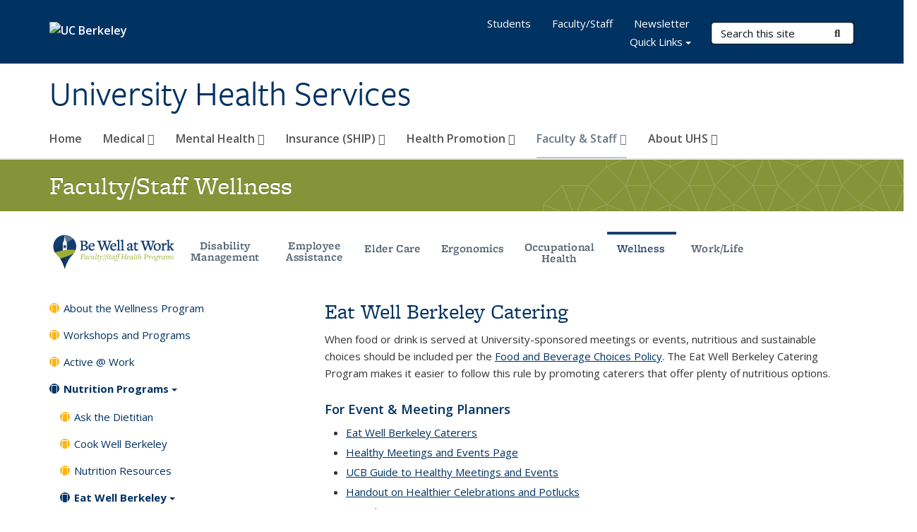

--- FILE ---
content_type: text/html; charset=utf-8
request_url: https://uhs.berkeley.edu/facstaff/wellness/nutrition-programs/eat-well-berkeley/catering
body_size: 33085
content:
<!DOCTYPE html>
<html lang="en" dir="ltr">
<head>
  <meta http-equiv="X-UA-Compatible" content="IE=edge" />
<meta http-equiv="Content-Type" content="text/html; charset=utf-8" /><script type="text/javascript">(window.NREUM||(NREUM={})).init={ajax:{deny_list:["bam.nr-data.net"]},feature_flags:["soft_nav"]};(window.NREUM||(NREUM={})).loader_config={licenseKey:"098c923eed",applicationID:"116210009",browserID:"116210713"};;/*! For license information please see nr-loader-rum-1.308.0.min.js.LICENSE.txt */
(()=>{var e,t,r={163:(e,t,r)=>{"use strict";r.d(t,{j:()=>E});var n=r(384),i=r(1741);var a=r(2555);r(860).K7.genericEvents;const s="experimental.resources",o="register",c=e=>{if(!e||"string"!=typeof e)return!1;try{document.createDocumentFragment().querySelector(e)}catch{return!1}return!0};var d=r(2614),u=r(944),l=r(8122);const f="[data-nr-mask]",g=e=>(0,l.a)(e,(()=>{const e={feature_flags:[],experimental:{allow_registered_children:!1,resources:!1},mask_selector:"*",block_selector:"[data-nr-block]",mask_input_options:{color:!1,date:!1,"datetime-local":!1,email:!1,month:!1,number:!1,range:!1,search:!1,tel:!1,text:!1,time:!1,url:!1,week:!1,textarea:!1,select:!1,password:!0}};return{ajax:{deny_list:void 0,block_internal:!0,enabled:!0,autoStart:!0},api:{get allow_registered_children(){return e.feature_flags.includes(o)||e.experimental.allow_registered_children},set allow_registered_children(t){e.experimental.allow_registered_children=t},duplicate_registered_data:!1},browser_consent_mode:{enabled:!1},distributed_tracing:{enabled:void 0,exclude_newrelic_header:void 0,cors_use_newrelic_header:void 0,cors_use_tracecontext_headers:void 0,allowed_origins:void 0},get feature_flags(){return e.feature_flags},set feature_flags(t){e.feature_flags=t},generic_events:{enabled:!0,autoStart:!0},harvest:{interval:30},jserrors:{enabled:!0,autoStart:!0},logging:{enabled:!0,autoStart:!0},metrics:{enabled:!0,autoStart:!0},obfuscate:void 0,page_action:{enabled:!0},page_view_event:{enabled:!0,autoStart:!0},page_view_timing:{enabled:!0,autoStart:!0},performance:{capture_marks:!1,capture_measures:!1,capture_detail:!0,resources:{get enabled(){return e.feature_flags.includes(s)||e.experimental.resources},set enabled(t){e.experimental.resources=t},asset_types:[],first_party_domains:[],ignore_newrelic:!0}},privacy:{cookies_enabled:!0},proxy:{assets:void 0,beacon:void 0},session:{expiresMs:d.wk,inactiveMs:d.BB},session_replay:{autoStart:!0,enabled:!1,preload:!1,sampling_rate:10,error_sampling_rate:100,collect_fonts:!1,inline_images:!1,fix_stylesheets:!0,mask_all_inputs:!0,get mask_text_selector(){return e.mask_selector},set mask_text_selector(t){c(t)?e.mask_selector="".concat(t,",").concat(f):""===t||null===t?e.mask_selector=f:(0,u.R)(5,t)},get block_class(){return"nr-block"},get ignore_class(){return"nr-ignore"},get mask_text_class(){return"nr-mask"},get block_selector(){return e.block_selector},set block_selector(t){c(t)?e.block_selector+=",".concat(t):""!==t&&(0,u.R)(6,t)},get mask_input_options(){return e.mask_input_options},set mask_input_options(t){t&&"object"==typeof t?e.mask_input_options={...t,password:!0}:(0,u.R)(7,t)}},session_trace:{enabled:!0,autoStart:!0},soft_navigations:{enabled:!0,autoStart:!0},spa:{enabled:!0,autoStart:!0},ssl:void 0,user_actions:{enabled:!0,elementAttributes:["id","className","tagName","type"]}}})());var p=r(6154),m=r(9324);let h=0;const v={buildEnv:m.F3,distMethod:m.Xs,version:m.xv,originTime:p.WN},b={consented:!1},y={appMetadata:{},get consented(){return this.session?.state?.consent||b.consented},set consented(e){b.consented=e},customTransaction:void 0,denyList:void 0,disabled:!1,harvester:void 0,isolatedBacklog:!1,isRecording:!1,loaderType:void 0,maxBytes:3e4,obfuscator:void 0,onerror:void 0,ptid:void 0,releaseIds:{},session:void 0,timeKeeper:void 0,registeredEntities:[],jsAttributesMetadata:{bytes:0},get harvestCount(){return++h}},_=e=>{const t=(0,l.a)(e,y),r=Object.keys(v).reduce((e,t)=>(e[t]={value:v[t],writable:!1,configurable:!0,enumerable:!0},e),{});return Object.defineProperties(t,r)};var w=r(5701);const x=e=>{const t=e.startsWith("http");e+="/",r.p=t?e:"https://"+e};var R=r(7836),k=r(3241);const A={accountID:void 0,trustKey:void 0,agentID:void 0,licenseKey:void 0,applicationID:void 0,xpid:void 0},S=e=>(0,l.a)(e,A),T=new Set;function E(e,t={},r,s){let{init:o,info:c,loader_config:d,runtime:u={},exposed:l=!0}=t;if(!c){const e=(0,n.pV)();o=e.init,c=e.info,d=e.loader_config}e.init=g(o||{}),e.loader_config=S(d||{}),c.jsAttributes??={},p.bv&&(c.jsAttributes.isWorker=!0),e.info=(0,a.D)(c);const f=e.init,m=[c.beacon,c.errorBeacon];T.has(e.agentIdentifier)||(f.proxy.assets&&(x(f.proxy.assets),m.push(f.proxy.assets)),f.proxy.beacon&&m.push(f.proxy.beacon),e.beacons=[...m],function(e){const t=(0,n.pV)();Object.getOwnPropertyNames(i.W.prototype).forEach(r=>{const n=i.W.prototype[r];if("function"!=typeof n||"constructor"===n)return;let a=t[r];e[r]&&!1!==e.exposed&&"micro-agent"!==e.runtime?.loaderType&&(t[r]=(...t)=>{const n=e[r](...t);return a?a(...t):n})})}(e),(0,n.US)("activatedFeatures",w.B)),u.denyList=[...f.ajax.deny_list||[],...f.ajax.block_internal?m:[]],u.ptid=e.agentIdentifier,u.loaderType=r,e.runtime=_(u),T.has(e.agentIdentifier)||(e.ee=R.ee.get(e.agentIdentifier),e.exposed=l,(0,k.W)({agentIdentifier:e.agentIdentifier,drained:!!w.B?.[e.agentIdentifier],type:"lifecycle",name:"initialize",feature:void 0,data:e.config})),T.add(e.agentIdentifier)}},384:(e,t,r)=>{"use strict";r.d(t,{NT:()=>s,US:()=>u,Zm:()=>o,bQ:()=>d,dV:()=>c,pV:()=>l});var n=r(6154),i=r(1863),a=r(1910);const s={beacon:"bam.nr-data.net",errorBeacon:"bam.nr-data.net"};function o(){return n.gm.NREUM||(n.gm.NREUM={}),void 0===n.gm.newrelic&&(n.gm.newrelic=n.gm.NREUM),n.gm.NREUM}function c(){let e=o();return e.o||(e.o={ST:n.gm.setTimeout,SI:n.gm.setImmediate||n.gm.setInterval,CT:n.gm.clearTimeout,XHR:n.gm.XMLHttpRequest,REQ:n.gm.Request,EV:n.gm.Event,PR:n.gm.Promise,MO:n.gm.MutationObserver,FETCH:n.gm.fetch,WS:n.gm.WebSocket},(0,a.i)(...Object.values(e.o))),e}function d(e,t){let r=o();r.initializedAgents??={},t.initializedAt={ms:(0,i.t)(),date:new Date},r.initializedAgents[e]=t}function u(e,t){o()[e]=t}function l(){return function(){let e=o();const t=e.info||{};e.info={beacon:s.beacon,errorBeacon:s.errorBeacon,...t}}(),function(){let e=o();const t=e.init||{};e.init={...t}}(),c(),function(){let e=o();const t=e.loader_config||{};e.loader_config={...t}}(),o()}},782:(e,t,r)=>{"use strict";r.d(t,{T:()=>n});const n=r(860).K7.pageViewTiming},860:(e,t,r)=>{"use strict";r.d(t,{$J:()=>u,K7:()=>c,P3:()=>d,XX:()=>i,Yy:()=>o,df:()=>a,qY:()=>n,v4:()=>s});const n="events",i="jserrors",a="browser/blobs",s="rum",o="browser/logs",c={ajax:"ajax",genericEvents:"generic_events",jserrors:i,logging:"logging",metrics:"metrics",pageAction:"page_action",pageViewEvent:"page_view_event",pageViewTiming:"page_view_timing",sessionReplay:"session_replay",sessionTrace:"session_trace",softNav:"soft_navigations",spa:"spa"},d={[c.pageViewEvent]:1,[c.pageViewTiming]:2,[c.metrics]:3,[c.jserrors]:4,[c.spa]:5,[c.ajax]:6,[c.sessionTrace]:7,[c.softNav]:8,[c.sessionReplay]:9,[c.logging]:10,[c.genericEvents]:11},u={[c.pageViewEvent]:s,[c.pageViewTiming]:n,[c.ajax]:n,[c.spa]:n,[c.softNav]:n,[c.metrics]:i,[c.jserrors]:i,[c.sessionTrace]:a,[c.sessionReplay]:a,[c.logging]:o,[c.genericEvents]:"ins"}},944:(e,t,r)=>{"use strict";r.d(t,{R:()=>i});var n=r(3241);function i(e,t){"function"==typeof console.debug&&(console.debug("New Relic Warning: https://github.com/newrelic/newrelic-browser-agent/blob/main/docs/warning-codes.md#".concat(e),t),(0,n.W)({agentIdentifier:null,drained:null,type:"data",name:"warn",feature:"warn",data:{code:e,secondary:t}}))}},1687:(e,t,r)=>{"use strict";r.d(t,{Ak:()=>d,Ze:()=>f,x3:()=>u});var n=r(3241),i=r(7836),a=r(3606),s=r(860),o=r(2646);const c={};function d(e,t){const r={staged:!1,priority:s.P3[t]||0};l(e),c[e].get(t)||c[e].set(t,r)}function u(e,t){e&&c[e]&&(c[e].get(t)&&c[e].delete(t),p(e,t,!1),c[e].size&&g(e))}function l(e){if(!e)throw new Error("agentIdentifier required");c[e]||(c[e]=new Map)}function f(e="",t="feature",r=!1){if(l(e),!e||!c[e].get(t)||r)return p(e,t);c[e].get(t).staged=!0,g(e)}function g(e){const t=Array.from(c[e]);t.every(([e,t])=>t.staged)&&(t.sort((e,t)=>e[1].priority-t[1].priority),t.forEach(([t])=>{c[e].delete(t),p(e,t)}))}function p(e,t,r=!0){const s=e?i.ee.get(e):i.ee,c=a.i.handlers;if(!s.aborted&&s.backlog&&c){if((0,n.W)({agentIdentifier:e,type:"lifecycle",name:"drain",feature:t}),r){const e=s.backlog[t],r=c[t];if(r){for(let t=0;e&&t<e.length;++t)m(e[t],r);Object.entries(r).forEach(([e,t])=>{Object.values(t||{}).forEach(t=>{t[0]?.on&&t[0]?.context()instanceof o.y&&t[0].on(e,t[1])})})}}s.isolatedBacklog||delete c[t],s.backlog[t]=null,s.emit("drain-"+t,[])}}function m(e,t){var r=e[1];Object.values(t[r]||{}).forEach(t=>{var r=e[0];if(t[0]===r){var n=t[1],i=e[3],a=e[2];n.apply(i,a)}})}},1738:(e,t,r)=>{"use strict";r.d(t,{U:()=>g,Y:()=>f});var n=r(3241),i=r(9908),a=r(1863),s=r(944),o=r(5701),c=r(3969),d=r(8362),u=r(860),l=r(4261);function f(e,t,r,a){const f=a||r;!f||f[e]&&f[e]!==d.d.prototype[e]||(f[e]=function(){(0,i.p)(c.xV,["API/"+e+"/called"],void 0,u.K7.metrics,r.ee),(0,n.W)({agentIdentifier:r.agentIdentifier,drained:!!o.B?.[r.agentIdentifier],type:"data",name:"api",feature:l.Pl+e,data:{}});try{return t.apply(this,arguments)}catch(e){(0,s.R)(23,e)}})}function g(e,t,r,n,s){const o=e.info;null===r?delete o.jsAttributes[t]:o.jsAttributes[t]=r,(s||null===r)&&(0,i.p)(l.Pl+n,[(0,a.t)(),t,r],void 0,"session",e.ee)}},1741:(e,t,r)=>{"use strict";r.d(t,{W:()=>a});var n=r(944),i=r(4261);class a{#e(e,...t){if(this[e]!==a.prototype[e])return this[e](...t);(0,n.R)(35,e)}addPageAction(e,t){return this.#e(i.hG,e,t)}register(e){return this.#e(i.eY,e)}recordCustomEvent(e,t){return this.#e(i.fF,e,t)}setPageViewName(e,t){return this.#e(i.Fw,e,t)}setCustomAttribute(e,t,r){return this.#e(i.cD,e,t,r)}noticeError(e,t){return this.#e(i.o5,e,t)}setUserId(e,t=!1){return this.#e(i.Dl,e,t)}setApplicationVersion(e){return this.#e(i.nb,e)}setErrorHandler(e){return this.#e(i.bt,e)}addRelease(e,t){return this.#e(i.k6,e,t)}log(e,t){return this.#e(i.$9,e,t)}start(){return this.#e(i.d3)}finished(e){return this.#e(i.BL,e)}recordReplay(){return this.#e(i.CH)}pauseReplay(){return this.#e(i.Tb)}addToTrace(e){return this.#e(i.U2,e)}setCurrentRouteName(e){return this.#e(i.PA,e)}interaction(e){return this.#e(i.dT,e)}wrapLogger(e,t,r){return this.#e(i.Wb,e,t,r)}measure(e,t){return this.#e(i.V1,e,t)}consent(e){return this.#e(i.Pv,e)}}},1863:(e,t,r)=>{"use strict";function n(){return Math.floor(performance.now())}r.d(t,{t:()=>n})},1910:(e,t,r)=>{"use strict";r.d(t,{i:()=>a});var n=r(944);const i=new Map;function a(...e){return e.every(e=>{if(i.has(e))return i.get(e);const t="function"==typeof e?e.toString():"",r=t.includes("[native code]"),a=t.includes("nrWrapper");return r||a||(0,n.R)(64,e?.name||t),i.set(e,r),r})}},2555:(e,t,r)=>{"use strict";r.d(t,{D:()=>o,f:()=>s});var n=r(384),i=r(8122);const a={beacon:n.NT.beacon,errorBeacon:n.NT.errorBeacon,licenseKey:void 0,applicationID:void 0,sa:void 0,queueTime:void 0,applicationTime:void 0,ttGuid:void 0,user:void 0,account:void 0,product:void 0,extra:void 0,jsAttributes:{},userAttributes:void 0,atts:void 0,transactionName:void 0,tNamePlain:void 0};function s(e){try{return!!e.licenseKey&&!!e.errorBeacon&&!!e.applicationID}catch(e){return!1}}const o=e=>(0,i.a)(e,a)},2614:(e,t,r)=>{"use strict";r.d(t,{BB:()=>s,H3:()=>n,g:()=>d,iL:()=>c,tS:()=>o,uh:()=>i,wk:()=>a});const n="NRBA",i="SESSION",a=144e5,s=18e5,o={STARTED:"session-started",PAUSE:"session-pause",RESET:"session-reset",RESUME:"session-resume",UPDATE:"session-update"},c={SAME_TAB:"same-tab",CROSS_TAB:"cross-tab"},d={OFF:0,FULL:1,ERROR:2}},2646:(e,t,r)=>{"use strict";r.d(t,{y:()=>n});class n{constructor(e){this.contextId=e}}},2843:(e,t,r)=>{"use strict";r.d(t,{G:()=>a,u:()=>i});var n=r(3878);function i(e,t=!1,r,i){(0,n.DD)("visibilitychange",function(){if(t)return void("hidden"===document.visibilityState&&e());e(document.visibilityState)},r,i)}function a(e,t,r){(0,n.sp)("pagehide",e,t,r)}},3241:(e,t,r)=>{"use strict";r.d(t,{W:()=>a});var n=r(6154);const i="newrelic";function a(e={}){try{n.gm.dispatchEvent(new CustomEvent(i,{detail:e}))}catch(e){}}},3606:(e,t,r)=>{"use strict";r.d(t,{i:()=>a});var n=r(9908);a.on=s;var i=a.handlers={};function a(e,t,r,a){s(a||n.d,i,e,t,r)}function s(e,t,r,i,a){a||(a="feature"),e||(e=n.d);var s=t[a]=t[a]||{};(s[r]=s[r]||[]).push([e,i])}},3878:(e,t,r)=>{"use strict";function n(e,t){return{capture:e,passive:!1,signal:t}}function i(e,t,r=!1,i){window.addEventListener(e,t,n(r,i))}function a(e,t,r=!1,i){document.addEventListener(e,t,n(r,i))}r.d(t,{DD:()=>a,jT:()=>n,sp:()=>i})},3969:(e,t,r)=>{"use strict";r.d(t,{TZ:()=>n,XG:()=>o,rs:()=>i,xV:()=>s,z_:()=>a});const n=r(860).K7.metrics,i="sm",a="cm",s="storeSupportabilityMetrics",o="storeEventMetrics"},4234:(e,t,r)=>{"use strict";r.d(t,{W:()=>a});var n=r(7836),i=r(1687);class a{constructor(e,t){this.agentIdentifier=e,this.ee=n.ee.get(e),this.featureName=t,this.blocked=!1}deregisterDrain(){(0,i.x3)(this.agentIdentifier,this.featureName)}}},4261:(e,t,r)=>{"use strict";r.d(t,{$9:()=>d,BL:()=>o,CH:()=>g,Dl:()=>_,Fw:()=>y,PA:()=>h,Pl:()=>n,Pv:()=>k,Tb:()=>l,U2:()=>a,V1:()=>R,Wb:()=>x,bt:()=>b,cD:()=>v,d3:()=>w,dT:()=>c,eY:()=>p,fF:()=>f,hG:()=>i,k6:()=>s,nb:()=>m,o5:()=>u});const n="api-",i="addPageAction",a="addToTrace",s="addRelease",o="finished",c="interaction",d="log",u="noticeError",l="pauseReplay",f="recordCustomEvent",g="recordReplay",p="register",m="setApplicationVersion",h="setCurrentRouteName",v="setCustomAttribute",b="setErrorHandler",y="setPageViewName",_="setUserId",w="start",x="wrapLogger",R="measure",k="consent"},5289:(e,t,r)=>{"use strict";r.d(t,{GG:()=>s,Qr:()=>c,sB:()=>o});var n=r(3878),i=r(6389);function a(){return"undefined"==typeof document||"complete"===document.readyState}function s(e,t){if(a())return e();const r=(0,i.J)(e),s=setInterval(()=>{a()&&(clearInterval(s),r())},500);(0,n.sp)("load",r,t)}function o(e){if(a())return e();(0,n.DD)("DOMContentLoaded",e)}function c(e){if(a())return e();(0,n.sp)("popstate",e)}},5607:(e,t,r)=>{"use strict";r.d(t,{W:()=>n});const n=(0,r(9566).bz)()},5701:(e,t,r)=>{"use strict";r.d(t,{B:()=>a,t:()=>s});var n=r(3241);const i=new Set,a={};function s(e,t){const r=t.agentIdentifier;a[r]??={},e&&"object"==typeof e&&(i.has(r)||(t.ee.emit("rumresp",[e]),a[r]=e,i.add(r),(0,n.W)({agentIdentifier:r,loaded:!0,drained:!0,type:"lifecycle",name:"load",feature:void 0,data:e})))}},6154:(e,t,r)=>{"use strict";r.d(t,{OF:()=>c,RI:()=>i,WN:()=>u,bv:()=>a,eN:()=>l,gm:()=>s,mw:()=>o,sb:()=>d});var n=r(1863);const i="undefined"!=typeof window&&!!window.document,a="undefined"!=typeof WorkerGlobalScope&&("undefined"!=typeof self&&self instanceof WorkerGlobalScope&&self.navigator instanceof WorkerNavigator||"undefined"!=typeof globalThis&&globalThis instanceof WorkerGlobalScope&&globalThis.navigator instanceof WorkerNavigator),s=i?window:"undefined"!=typeof WorkerGlobalScope&&("undefined"!=typeof self&&self instanceof WorkerGlobalScope&&self||"undefined"!=typeof globalThis&&globalThis instanceof WorkerGlobalScope&&globalThis),o=Boolean("hidden"===s?.document?.visibilityState),c=/iPad|iPhone|iPod/.test(s.navigator?.userAgent),d=c&&"undefined"==typeof SharedWorker,u=((()=>{const e=s.navigator?.userAgent?.match(/Firefox[/\s](\d+\.\d+)/);Array.isArray(e)&&e.length>=2&&e[1]})(),Date.now()-(0,n.t)()),l=()=>"undefined"!=typeof PerformanceNavigationTiming&&s?.performance?.getEntriesByType("navigation")?.[0]?.responseStart},6389:(e,t,r)=>{"use strict";function n(e,t=500,r={}){const n=r?.leading||!1;let i;return(...r)=>{n&&void 0===i&&(e.apply(this,r),i=setTimeout(()=>{i=clearTimeout(i)},t)),n||(clearTimeout(i),i=setTimeout(()=>{e.apply(this,r)},t))}}function i(e){let t=!1;return(...r)=>{t||(t=!0,e.apply(this,r))}}r.d(t,{J:()=>i,s:()=>n})},6630:(e,t,r)=>{"use strict";r.d(t,{T:()=>n});const n=r(860).K7.pageViewEvent},7699:(e,t,r)=>{"use strict";r.d(t,{It:()=>a,KC:()=>o,No:()=>i,qh:()=>s});var n=r(860);const i=16e3,a=1e6,s="SESSION_ERROR",o={[n.K7.logging]:!0,[n.K7.genericEvents]:!1,[n.K7.jserrors]:!1,[n.K7.ajax]:!1}},7836:(e,t,r)=>{"use strict";r.d(t,{P:()=>o,ee:()=>c});var n=r(384),i=r(8990),a=r(2646),s=r(5607);const o="nr@context:".concat(s.W),c=function e(t,r){var n={},s={},u={},l=!1;try{l=16===r.length&&d.initializedAgents?.[r]?.runtime.isolatedBacklog}catch(e){}var f={on:p,addEventListener:p,removeEventListener:function(e,t){var r=n[e];if(!r)return;for(var i=0;i<r.length;i++)r[i]===t&&r.splice(i,1)},emit:function(e,r,n,i,a){!1!==a&&(a=!0);if(c.aborted&&!i)return;t&&a&&t.emit(e,r,n);var o=g(n);m(e).forEach(e=>{e.apply(o,r)});var d=v()[s[e]];d&&d.push([f,e,r,o]);return o},get:h,listeners:m,context:g,buffer:function(e,t){const r=v();if(t=t||"feature",f.aborted)return;Object.entries(e||{}).forEach(([e,n])=>{s[n]=t,t in r||(r[t]=[])})},abort:function(){f._aborted=!0,Object.keys(f.backlog).forEach(e=>{delete f.backlog[e]})},isBuffering:function(e){return!!v()[s[e]]},debugId:r,backlog:l?{}:t&&"object"==typeof t.backlog?t.backlog:{},isolatedBacklog:l};return Object.defineProperty(f,"aborted",{get:()=>{let e=f._aborted||!1;return e||(t&&(e=t.aborted),e)}}),f;function g(e){return e&&e instanceof a.y?e:e?(0,i.I)(e,o,()=>new a.y(o)):new a.y(o)}function p(e,t){n[e]=m(e).concat(t)}function m(e){return n[e]||[]}function h(t){return u[t]=u[t]||e(f,t)}function v(){return f.backlog}}(void 0,"globalEE"),d=(0,n.Zm)();d.ee||(d.ee=c)},8122:(e,t,r)=>{"use strict";r.d(t,{a:()=>i});var n=r(944);function i(e,t){try{if(!e||"object"!=typeof e)return(0,n.R)(3);if(!t||"object"!=typeof t)return(0,n.R)(4);const r=Object.create(Object.getPrototypeOf(t),Object.getOwnPropertyDescriptors(t)),a=0===Object.keys(r).length?e:r;for(let s in a)if(void 0!==e[s])try{if(null===e[s]){r[s]=null;continue}Array.isArray(e[s])&&Array.isArray(t[s])?r[s]=Array.from(new Set([...e[s],...t[s]])):"object"==typeof e[s]&&"object"==typeof t[s]?r[s]=i(e[s],t[s]):r[s]=e[s]}catch(e){r[s]||(0,n.R)(1,e)}return r}catch(e){(0,n.R)(2,e)}}},8362:(e,t,r)=>{"use strict";r.d(t,{d:()=>a});var n=r(9566),i=r(1741);class a extends i.W{agentIdentifier=(0,n.LA)(16)}},8374:(e,t,r)=>{r.nc=(()=>{try{return document?.currentScript?.nonce}catch(e){}return""})()},8990:(e,t,r)=>{"use strict";r.d(t,{I:()=>i});var n=Object.prototype.hasOwnProperty;function i(e,t,r){if(n.call(e,t))return e[t];var i=r();if(Object.defineProperty&&Object.keys)try{return Object.defineProperty(e,t,{value:i,writable:!0,enumerable:!1}),i}catch(e){}return e[t]=i,i}},9324:(e,t,r)=>{"use strict";r.d(t,{F3:()=>i,Xs:()=>a,xv:()=>n});const n="1.308.0",i="PROD",a="CDN"},9566:(e,t,r)=>{"use strict";r.d(t,{LA:()=>o,bz:()=>s});var n=r(6154);const i="xxxxxxxx-xxxx-4xxx-yxxx-xxxxxxxxxxxx";function a(e,t){return e?15&e[t]:16*Math.random()|0}function s(){const e=n.gm?.crypto||n.gm?.msCrypto;let t,r=0;return e&&e.getRandomValues&&(t=e.getRandomValues(new Uint8Array(30))),i.split("").map(e=>"x"===e?a(t,r++).toString(16):"y"===e?(3&a()|8).toString(16):e).join("")}function o(e){const t=n.gm?.crypto||n.gm?.msCrypto;let r,i=0;t&&t.getRandomValues&&(r=t.getRandomValues(new Uint8Array(e)));const s=[];for(var o=0;o<e;o++)s.push(a(r,i++).toString(16));return s.join("")}},9908:(e,t,r)=>{"use strict";r.d(t,{d:()=>n,p:()=>i});var n=r(7836).ee.get("handle");function i(e,t,r,i,a){a?(a.buffer([e],i),a.emit(e,t,r)):(n.buffer([e],i),n.emit(e,t,r))}}},n={};function i(e){var t=n[e];if(void 0!==t)return t.exports;var a=n[e]={exports:{}};return r[e](a,a.exports,i),a.exports}i.m=r,i.d=(e,t)=>{for(var r in t)i.o(t,r)&&!i.o(e,r)&&Object.defineProperty(e,r,{enumerable:!0,get:t[r]})},i.f={},i.e=e=>Promise.all(Object.keys(i.f).reduce((t,r)=>(i.f[r](e,t),t),[])),i.u=e=>"nr-rum-1.308.0.min.js",i.o=(e,t)=>Object.prototype.hasOwnProperty.call(e,t),e={},t="NRBA-1.308.0.PROD:",i.l=(r,n,a,s)=>{if(e[r])e[r].push(n);else{var o,c;if(void 0!==a)for(var d=document.getElementsByTagName("script"),u=0;u<d.length;u++){var l=d[u];if(l.getAttribute("src")==r||l.getAttribute("data-webpack")==t+a){o=l;break}}if(!o){c=!0;var f={296:"sha512-+MIMDsOcckGXa1EdWHqFNv7P+JUkd5kQwCBr3KE6uCvnsBNUrdSt4a/3/L4j4TxtnaMNjHpza2/erNQbpacJQA=="};(o=document.createElement("script")).charset="utf-8",i.nc&&o.setAttribute("nonce",i.nc),o.setAttribute("data-webpack",t+a),o.src=r,0!==o.src.indexOf(window.location.origin+"/")&&(o.crossOrigin="anonymous"),f[s]&&(o.integrity=f[s])}e[r]=[n];var g=(t,n)=>{o.onerror=o.onload=null,clearTimeout(p);var i=e[r];if(delete e[r],o.parentNode&&o.parentNode.removeChild(o),i&&i.forEach(e=>e(n)),t)return t(n)},p=setTimeout(g.bind(null,void 0,{type:"timeout",target:o}),12e4);o.onerror=g.bind(null,o.onerror),o.onload=g.bind(null,o.onload),c&&document.head.appendChild(o)}},i.r=e=>{"undefined"!=typeof Symbol&&Symbol.toStringTag&&Object.defineProperty(e,Symbol.toStringTag,{value:"Module"}),Object.defineProperty(e,"__esModule",{value:!0})},i.p="https://js-agent.newrelic.com/",(()=>{var e={374:0,840:0};i.f.j=(t,r)=>{var n=i.o(e,t)?e[t]:void 0;if(0!==n)if(n)r.push(n[2]);else{var a=new Promise((r,i)=>n=e[t]=[r,i]);r.push(n[2]=a);var s=i.p+i.u(t),o=new Error;i.l(s,r=>{if(i.o(e,t)&&(0!==(n=e[t])&&(e[t]=void 0),n)){var a=r&&("load"===r.type?"missing":r.type),s=r&&r.target&&r.target.src;o.message="Loading chunk "+t+" failed: ("+a+": "+s+")",o.name="ChunkLoadError",o.type=a,o.request=s,n[1](o)}},"chunk-"+t,t)}};var t=(t,r)=>{var n,a,[s,o,c]=r,d=0;if(s.some(t=>0!==e[t])){for(n in o)i.o(o,n)&&(i.m[n]=o[n]);if(c)c(i)}for(t&&t(r);d<s.length;d++)a=s[d],i.o(e,a)&&e[a]&&e[a][0](),e[a]=0},r=self["webpackChunk:NRBA-1.308.0.PROD"]=self["webpackChunk:NRBA-1.308.0.PROD"]||[];r.forEach(t.bind(null,0)),r.push=t.bind(null,r.push.bind(r))})(),(()=>{"use strict";i(8374);var e=i(8362),t=i(860);const r=Object.values(t.K7);var n=i(163);var a=i(9908),s=i(1863),o=i(4261),c=i(1738);var d=i(1687),u=i(4234),l=i(5289),f=i(6154),g=i(944),p=i(384);const m=e=>f.RI&&!0===e?.privacy.cookies_enabled;function h(e){return!!(0,p.dV)().o.MO&&m(e)&&!0===e?.session_trace.enabled}var v=i(6389),b=i(7699);class y extends u.W{constructor(e,t){super(e.agentIdentifier,t),this.agentRef=e,this.abortHandler=void 0,this.featAggregate=void 0,this.loadedSuccessfully=void 0,this.onAggregateImported=new Promise(e=>{this.loadedSuccessfully=e}),this.deferred=Promise.resolve(),!1===e.init[this.featureName].autoStart?this.deferred=new Promise((t,r)=>{this.ee.on("manual-start-all",(0,v.J)(()=>{(0,d.Ak)(e.agentIdentifier,this.featureName),t()}))}):(0,d.Ak)(e.agentIdentifier,t)}importAggregator(e,t,r={}){if(this.featAggregate)return;const n=async()=>{let n;await this.deferred;try{if(m(e.init)){const{setupAgentSession:t}=await i.e(296).then(i.bind(i,3305));n=t(e)}}catch(e){(0,g.R)(20,e),this.ee.emit("internal-error",[e]),(0,a.p)(b.qh,[e],void 0,this.featureName,this.ee)}try{if(!this.#t(this.featureName,n,e.init))return(0,d.Ze)(this.agentIdentifier,this.featureName),void this.loadedSuccessfully(!1);const{Aggregate:i}=await t();this.featAggregate=new i(e,r),e.runtime.harvester.initializedAggregates.push(this.featAggregate),this.loadedSuccessfully(!0)}catch(e){(0,g.R)(34,e),this.abortHandler?.(),(0,d.Ze)(this.agentIdentifier,this.featureName,!0),this.loadedSuccessfully(!1),this.ee&&this.ee.abort()}};f.RI?(0,l.GG)(()=>n(),!0):n()}#t(e,r,n){if(this.blocked)return!1;switch(e){case t.K7.sessionReplay:return h(n)&&!!r;case t.K7.sessionTrace:return!!r;default:return!0}}}var _=i(6630),w=i(2614),x=i(3241);class R extends y{static featureName=_.T;constructor(e){var t;super(e,_.T),this.setupInspectionEvents(e.agentIdentifier),t=e,(0,c.Y)(o.Fw,function(e,r){"string"==typeof e&&("/"!==e.charAt(0)&&(e="/"+e),t.runtime.customTransaction=(r||"http://custom.transaction")+e,(0,a.p)(o.Pl+o.Fw,[(0,s.t)()],void 0,void 0,t.ee))},t),this.importAggregator(e,()=>i.e(296).then(i.bind(i,3943)))}setupInspectionEvents(e){const t=(t,r)=>{t&&(0,x.W)({agentIdentifier:e,timeStamp:t.timeStamp,loaded:"complete"===t.target.readyState,type:"window",name:r,data:t.target.location+""})};(0,l.sB)(e=>{t(e,"DOMContentLoaded")}),(0,l.GG)(e=>{t(e,"load")}),(0,l.Qr)(e=>{t(e,"navigate")}),this.ee.on(w.tS.UPDATE,(t,r)=>{(0,x.W)({agentIdentifier:e,type:"lifecycle",name:"session",data:r})})}}class k extends e.d{constructor(e){var t;(super(),f.gm)?(this.features={},(0,p.bQ)(this.agentIdentifier,this),this.desiredFeatures=new Set(e.features||[]),this.desiredFeatures.add(R),(0,n.j)(this,e,e.loaderType||"agent"),t=this,(0,c.Y)(o.cD,function(e,r,n=!1){if("string"==typeof e){if(["string","number","boolean"].includes(typeof r)||null===r)return(0,c.U)(t,e,r,o.cD,n);(0,g.R)(40,typeof r)}else(0,g.R)(39,typeof e)},t),function(e){(0,c.Y)(o.Dl,function(t,r=!1){if("string"!=typeof t&&null!==t)return void(0,g.R)(41,typeof t);const n=e.info.jsAttributes["enduser.id"];r&&null!=n&&n!==t?(0,a.p)(o.Pl+"setUserIdAndResetSession",[t],void 0,"session",e.ee):(0,c.U)(e,"enduser.id",t,o.Dl,!0)},e)}(this),function(e){(0,c.Y)(o.nb,function(t){if("string"==typeof t||null===t)return(0,c.U)(e,"application.version",t,o.nb,!1);(0,g.R)(42,typeof t)},e)}(this),function(e){(0,c.Y)(o.d3,function(){e.ee.emit("manual-start-all")},e)}(this),function(e){(0,c.Y)(o.Pv,function(t=!0){if("boolean"==typeof t){if((0,a.p)(o.Pl+o.Pv,[t],void 0,"session",e.ee),e.runtime.consented=t,t){const t=e.features.page_view_event;t.onAggregateImported.then(e=>{const r=t.featAggregate;e&&!r.sentRum&&r.sendRum()})}}else(0,g.R)(65,typeof t)},e)}(this),this.run()):(0,g.R)(21)}get config(){return{info:this.info,init:this.init,loader_config:this.loader_config,runtime:this.runtime}}get api(){return this}run(){try{const e=function(e){const t={};return r.forEach(r=>{t[r]=!!e[r]?.enabled}),t}(this.init),n=[...this.desiredFeatures];n.sort((e,r)=>t.P3[e.featureName]-t.P3[r.featureName]),n.forEach(r=>{if(!e[r.featureName]&&r.featureName!==t.K7.pageViewEvent)return;if(r.featureName===t.K7.spa)return void(0,g.R)(67);const n=function(e){switch(e){case t.K7.ajax:return[t.K7.jserrors];case t.K7.sessionTrace:return[t.K7.ajax,t.K7.pageViewEvent];case t.K7.sessionReplay:return[t.K7.sessionTrace];case t.K7.pageViewTiming:return[t.K7.pageViewEvent];default:return[]}}(r.featureName).filter(e=>!(e in this.features));n.length>0&&(0,g.R)(36,{targetFeature:r.featureName,missingDependencies:n}),this.features[r.featureName]=new r(this)})}catch(e){(0,g.R)(22,e);for(const e in this.features)this.features[e].abortHandler?.();const t=(0,p.Zm)();delete t.initializedAgents[this.agentIdentifier]?.features,delete this.sharedAggregator;return t.ee.get(this.agentIdentifier).abort(),!1}}}var A=i(2843),S=i(782);class T extends y{static featureName=S.T;constructor(e){super(e,S.T),f.RI&&((0,A.u)(()=>(0,a.p)("docHidden",[(0,s.t)()],void 0,S.T,this.ee),!0),(0,A.G)(()=>(0,a.p)("winPagehide",[(0,s.t)()],void 0,S.T,this.ee)),this.importAggregator(e,()=>i.e(296).then(i.bind(i,2117))))}}var E=i(3969);class I extends y{static featureName=E.TZ;constructor(e){super(e,E.TZ),f.RI&&document.addEventListener("securitypolicyviolation",e=>{(0,a.p)(E.xV,["Generic/CSPViolation/Detected"],void 0,this.featureName,this.ee)}),this.importAggregator(e,()=>i.e(296).then(i.bind(i,9623)))}}new k({features:[R,T,I],loaderType:"lite"})})()})();</script>
<link rel="shortcut icon" href="https://uhs.berkeley.edu/profiles/openberkeley/themes/openberkeley_theme_brand/favicon.ico" type="image/vnd.microsoft.icon" />
<meta name="viewport" content="width=device-width, initial-scale=1.0" />
<meta name="generator" content="Open Berkeley 7 (https://open.berkeley.edu)" />
<link rel="canonical" href="https://uhs.berkeley.edu/facstaff/wellness/nutrition-programs/eat-well-berkeley/catering" />
<link rel="shortlink" href="https://uhs.berkeley.edu/node/413" />
<meta property="og:site_name" content="University Health Services" />
<meta property="og:type" content="article" />
<meta property="og:url" content="https://uhs.berkeley.edu/facstaff/wellness/nutrition-programs/eat-well-berkeley/catering" />
<meta property="og:title" content="Catering" />
<meta property="og:updated_time" content="2025-06-11T16:17:06-07:00" />
<meta name="twitter:card" content="summary" />
<meta name="twitter:url" content="https://uhs.berkeley.edu/facstaff/wellness/nutrition-programs/eat-well-berkeley/catering" />
<meta name="twitter:title" content="Catering" />
<meta property="article:published_time" content="2016-03-13T20:51:51-07:00" />
<meta property="article:modified_time" content="2025-06-11T16:17:06-07:00" />
  <meta name="twitter:dnt" content="on">
  <title>Catering | University Health Services</title>
  <link type="text/css" rel="stylesheet" href="https://uhs.berkeley.edu/sites/default/files/css/css_kShW4RPmRstZ3SpIC-ZvVGNFVAi0WEMuCnI0ZkYIaFw.css" media="all" />
<link type="text/css" rel="stylesheet" href="https://uhs.berkeley.edu/sites/default/files/css/css_TnnMw6Mh72mEvaDujXjSbFOpptbdTbtXwXrVO5d8QpM.css" media="all" />
<link type="text/css" rel="stylesheet" href="https://uhs.berkeley.edu/sites/default/files/css/css_VTJqEpJ_kbGhyWnq6E__HtNmim_pFNj_xmqT2CnuFyk.css" media="all" />
<link type="text/css" rel="stylesheet" href="https://uhs.berkeley.edu/sites/default/files/css/css_P7--I-hb0gcJsTQhFYqCt9Bbt--MYpgAtnA2MzSE2j8.css" media="screen" />
<link type="text/css" rel="stylesheet" href="https://uhs.berkeley.edu/sites/default/files/css/css_MHCD1SjGUndCU54TRkYgowLrOGpgwSoiEqcfafg1aTc.css" media="all" />
<link type="text/css" rel="stylesheet" href="https://uhs.berkeley.edu/sites/default/files/css/css_fTfJo-dPtzirDva2c_4irCYiTua1w5HvujwppmNQxcE.css" media="all" />
<link type="text/css" rel="stylesheet" href="https://uhs.berkeley.edu/sites/default/files/css/css_l0nY-aVTB09v9_xTUkXAdhv2Pm24M2ixkWW-la0gqA0.css" media="all" />
<link type="text/css" rel="stylesheet" href="https://uhs.berkeley.edu/sites/default/files/css/css_qpsIBcs9JSa7ccwyEmky_c737hDf6nNOZA81Rs9WHqg.css" media="print" />
<link type="text/css" rel="stylesheet" href="https://uhs.berkeley.edu/sites/default/files/css/css_vVHKxTM0GJ1H06xa3A56ODjmnaQjaHfKtNGjZ_0rAHQ.css" media="all" />
<link type="text/css" rel="stylesheet" href="//fonts.googleapis.com/css?family=Open+Sans:300italic,400italic,600italic,700italic,800italic,400,300,600,700,800" media="all" />
<link type="text/css" rel="stylesheet" href="//use.typekit.net/aeg3kye.css" media="all" />
  <script type="application/json" data-drupal-selector="drupal-settings-json">{"basePath":"\/","pathPrefix":"","setHasJsCookie":0,"ajaxPageState":{"theme":"openberkeley_theme_brand","theme_token":"nOv75t1JNUE-ASJFD_WveYfzyYYxEijLPnO9oMhiJM8","js":{"profiles\/openberkeley\/modules\/panopoly\/panopoly_widgets\/panopoly-widgets.js":1,"profiles\/openberkeley\/modules\/panopoly\/panopoly_widgets\/panopoly-widgets-spotlight.js":1,"profiles\/openberkeley\/modules\/openberkeley\/openberkeley_admin\/openberkeley_admin_siteimprove.js":1,"profiles\/openberkeley\/themes\/openberkeley_theme_base\/assets\/js\/bootstrap-accessibility.js":1,"profiles\/openberkeley\/modules\/contrib\/jquery_update\/replace\/jquery\/1.10\/jquery.min.js":1,"misc\/jquery-extend-3.4.0.js":1,"misc\/jquery-html-prefilter-3.5.0-backport.js":1,"misc\/jquery.once.js":1,"misc\/drupal.js":1,"misc\/drupal-settings-loader.js":1,"profiles\/openberkeley\/libraries\/bootstrap\/js\/bootstrap.min.js":1,"profiles\/openberkeley\/modules\/contrib\/jquery_update\/replace\/ui\/ui\/minified\/jquery.ui.core.min.js":1,"profiles\/openberkeley\/modules\/contrib\/jquery_update\/replace\/ui\/ui\/minified\/jquery.ui.widget.min.js":1,"profiles\/openberkeley\/modules\/contrib\/jquery_update\/replace\/ui\/ui\/minified\/jquery.ui.tabs.min.js":1,"profiles\/openberkeley\/modules\/contrib\/jquery_update\/replace\/ui\/ui\/minified\/jquery.ui.accordion.min.js":1,"misc\/form-single-submit.js":1,"profiles\/openberkeley\/modules\/panopoly\/panopoly_images\/panopoly-images.js":1,"profiles\/openberkeley\/modules\/contrib\/entityreference\/js\/entityreference.js":1,"profiles\/openberkeley\/modules\/openberkeley\/openberkeley_faq\/openberkeley_faq.js":1,"profiles\/openberkeley\/modules\/openberkeley\/openberkeley_portfolio\/openberkeley_portfolio.js":1,"profiles\/openberkeley\/modules\/openberkeley\/openberkeley_theme\/openberkeley_theme.js":1,"profiles\/openberkeley\/modules\/openberkeley\/openberkeley_twitter\/js\/openberkeley-twitter.js":1,"profiles\/openberkeley\/modules\/openberkeley\/openberkeley_wysiwyg_override\/js\/openberkeley-wysiwyg-override.js":1,"profiles\/openberkeley\/modules\/panopoly\/panopoly_magic\/panopoly-magic.js":1,"profiles\/openberkeley\/modules\/panopoly\/panopoly_theme\/js\/panopoly-accordion.js":1,"profiles\/openberkeley\/modules\/contrib\/caption_filter\/js\/caption-filter.js":1,"profiles\/openberkeley\/libraries\/maphilight\/jquery.maphilight.min.js":1,"profiles\/openberkeley\/libraries\/jquery.imagesloaded\/jquery.imagesloaded.min.js":1,"profiles\/openberkeley\/modules\/contrib\/google_analytics\/googleanalytics.js":1,"https:\/\/www.googletagmanager.com\/gtag\/js?id=UA-40260457-1":1,"public:\/\/js\/google-analytics-57af4b431e8de6ccd79ca5aeb9406fff.js":1,"profiles\/openberkeley\/modules\/contrib\/extlink\/js\/extlink.js":1,"profiles\/openberkeley\/themes\/radix\/assets\/js\/radix.script.js":1,"profiles\/openberkeley\/themes\/openberkeley_theme_base\/assets\/js\/openberkeley_theme_base.script.js":1,"profiles\/openberkeley\/themes\/openberkeley_theme_base\/assets\/js\/drupal-announce.js":1,"profiles\/openberkeley\/themes\/openberkeley_theme_brand\/assets\/js\/openberkeley_theme_brand.script.js":1},"css":{"modules\/system\/system.base.css":1,"modules\/system\/system.messages.css":1,"modules\/system\/system.theme.css":1,"misc\/ui\/jquery.ui.theme.css":1,"misc\/ui\/jquery.ui.accordion.css":1,"modules\/field\/theme\/field.css":1,"profiles\/openberkeley\/modules\/contrib\/mvpcreator_theme\/css\/mvpcreator-theme.css":1,"modules\/node\/node.css":1,"profiles\/openberkeley\/modules\/openberkeley\/openberkeley_brand_widgets\/css\/openberkeley-widgets-hero.css":1,"profiles\/openberkeley\/modules\/openberkeley\/openberkeley_brand_widgets\/css\/openberkeley-widgets-image.css":1,"profiles\/openberkeley\/modules\/openberkeley\/openberkeley_brand_widgets\/css\/openberkeley-widgets-modal.css":1,"profiles\/openberkeley\/modules\/openberkeley\/openberkeley_brand_widgets\/css\/openberkeley-widgets-promo.css":1,"profiles\/openberkeley\/modules\/openberkeley\/openberkeley_brand_widgets\/css\/openberkeley-widgets-thumbnail-list.css":1,"profiles\/openberkeley\/modules\/openberkeley\/openberkeley_faq\/openberkeley_faq.css":1,"profiles\/openberkeley\/modules\/openberkeley\/openberkeley_news\/openberkeley_news.css":1,"profiles\/openberkeley\/modules\/openberkeley\/openberkeley_people\/openberkeley_people.css":1,"profiles\/openberkeley\/modules\/openberkeley\/openberkeley_portfolio\/openberkeley_portfolio.css":1,"profiles\/openberkeley\/modules\/openberkeley\/openberkeley_pubs\/openberkeley_pubs.css":1,"profiles\/openberkeley\/modules\/openberkeley\/openberkeley_svc_catalog\/openberkeley_svc_catalog.css":1,"profiles\/openberkeley\/modules\/openberkeley\/openberkeley_theme\/openberkeley-theme.css":1,"profiles\/openberkeley\/modules\/openberkeley\/openberkeley_search\/openberkeley_top_results\/openberkeley_top_results.css":1,"profiles\/openberkeley\/modules\/openberkeley\/openberkeley_wysiwyg_override\/css\/openberkeley-wysiwyg-override-list-properties.css":1,"profiles\/openberkeley\/modules\/panopoly\/panopoly_core\/css\/panopoly-dropbutton.css":1,"profiles\/openberkeley\/modules\/panopoly\/panopoly_magic\/css\/panopoly-magic.css":1,"profiles\/openberkeley\/modules\/panopoly\/panopoly_theme\/css\/panopoly-featured.css":1,"profiles\/openberkeley\/modules\/panopoly\/panopoly_theme\/css\/panopoly-accordian.css":1,"profiles\/openberkeley\/modules\/panopoly\/panopoly_theme\/css\/panopoly-layouts.css":1,"profiles\/openberkeley\/modules\/panopoly\/panopoly_widgets\/panopoly-widgets.css":1,"profiles\/openberkeley\/modules\/panopoly\/panopoly_widgets\/panopoly-widgets-spotlight.css":1,"profiles\/openberkeley\/modules\/panopoly\/panopoly_wysiwyg\/panopoly-wysiwyg.css":1,"profiles\/openberkeley\/modules\/contrib\/radix_layouts\/radix_layouts.css":1,"modules\/search\/search.css":1,"modules\/user\/user.css":1,"profiles\/openberkeley\/modules\/contrib\/extlink\/css\/extlink.css":1,"profiles\/openberkeley\/modules\/contrib\/views\/css\/views.css":1,"profiles\/openberkeley\/modules\/openberkeley\/openberkeley_widgets\/openberkeley_widgets.css":1,"profiles\/openberkeley\/modules\/contrib\/caption_filter\/caption-filter.css":1,"profiles\/openberkeley\/modules\/contrib\/ctools\/css\/ctools.css":1,"profiles\/openberkeley\/modules\/contrib\/panels\/css\/panels.css":1,"profiles\/openberkeley\/themes\/openberkeley_theme_brand\/assets\/css\/bootstrap-custom.css":1,"profiles\/openberkeley\/themes\/openberkeley_theme_base\/assets\/css\/bootstrap-accessibility.css":1,"profiles\/openberkeley\/themes\/openberkeley_theme_base\/assets\/css\/openberkeley_theme_base.style.css":1,"profiles\/openberkeley\/themes\/openberkeley_theme_brand\/assets\/css\/openberkeley_theme_brand.style.css":1,"profiles\/openberkeley\/themes\/openberkeley_theme_brand\/assets\/css\/brand_openberkeley_event.css":1,"profiles\/openberkeley\/themes\/openberkeley_theme_brand\/assets\/css\/brand_openberkeley_event_reg.css":1,"profiles\/openberkeley\/themes\/openberkeley_theme_brand\/assets\/css\/brand_openberkeley_news.css":1,"profiles\/openberkeley\/themes\/openberkeley_theme_brand\/assets\/css\/brand_openberkeley_portfolio.css":1,"profiles\/openberkeley\/themes\/openberkeley_theme_brand\/assets\/css\/brand_openberkeley_privatepages.css":1,"profiles\/openberkeley\/themes\/openberkeley_theme_brand\/assets\/css\/brand_openberkeley_pubs.css":1,"profiles\/openberkeley\/themes\/openberkeley_theme_brand\/assets\/css\/brand_openberkeley_people.css":1,"profiles\/openberkeley\/themes\/openberkeley_theme_brand\/assets\/css\/brand_openberkeley_search.css":1,"profiles\/openberkeley\/themes\/openberkeley_theme_brand\/assets\/css\/brand_openberkeley_faq.css":1,"profiles\/openberkeley\/themes\/openberkeley_theme_brand\/assets\/css\/print.css":1,"profiles\/openberkeley\/modules\/openberkeley\/openberkeley_theme\/openberkeley-theme-collapsible.css":1,"profiles\/openberkeley\/modules\/openberkeley\/openberkeley_wysiwyg_override\/css\/openberkeley-wysiwyg-override.css":1,"profiles\/openberkeley\/modules\/panopoly\/panopoly_images\/panopoly-images.css":1,"profiles\/openberkeley\/themes\/openberkeley_theme_base\/assets\/fonts\/fontawesome-v6\/css\/fontawesome.min.css":1,"profiles\/openberkeley\/themes\/openberkeley_theme_base\/assets\/fonts\/fontawesome-v6\/css\/brands.min.css":1,"profiles\/openberkeley\/themes\/openberkeley_theme_base\/assets\/fonts\/fontawesome-v6\/css\/solid.min.css":1,"profiles\/openberkeley\/themes\/openberkeley_theme_base\/assets\/fonts\/fontawesome-v6\/css\/v4-font-face.min.css":1,"\/\/fonts.googleapis.com\/css?family=Open+Sans:300italic,400italic,600italic,700italic,800italic,400,300,600,700,800":1,"\/\/use.typekit.net\/aeg3kye.css":1}},"CToolsModal":{"modalSize":{"type":"scale","width":".9","height":".9","addWidth":0,"addHeight":0,"contentRight":25,"contentBottom":75},"modalOptions":{"opacity":".55","background-color":"#FFF"},"animationSpeed":"fast","modalTheme":"CToolsModalDialog","throbberTheme":"CToolsModalThrobber"},"panopoly_magic":{"pane_add_preview_mode":"manual"},"googleanalytics":{"account":["UA-40260457-1","G-YR5HHD87QB"],"trackOutbound":1,"trackMailto":1,"trackDownload":1,"trackDownloadExtensions":"7z|aac|arc|arj|asf|asx|avi|bin|csv|doc(x|m)?|dot(x|m)?|exe|flv|gif|gz|gzip|hqx|jar|jpe?g|js|mp(2|3|4|e?g)|mov(ie)?|msi|msp|pdf|phps|png|ppt(x|m)?|pot(x|m)?|pps(x|m)?|ppam|sld(x|m)?|thmx|qtm?|ra(m|r)?|sea|sit|tar|tgz|torrent|txt|wav|wma|wmv|wpd|xls(x|m|b)?|xlt(x|m)|xlam|xml|z|zip"},"urlIsAjaxTrusted":{"\/search\/node":true},"extlink":{"extTarget":0,"extClass":"ext","extLabel":"(link is external)","extImgClass":0,"extIconPlacement":"append","extSubdomains":0,"extExclude":"(uhs\\.berkeley\\.edu)","extInclude":"","extCssExclude":"map","extCssExplicit":"","extAlert":0,"extAlertText":"This link will take you to an external web site.","mailtoClass":"mailto","mailtoLabel":"(link sends e-mail)","extUseFontAwesome":false},"openberkeley_theme_base":{"disable_linearizable_tables":false,"file_link_icons":0}}</script>
<script type="text/javascript" src="https://uhs.berkeley.edu/sites/default/files/js/js_SJgtMdhzo0raDjyuHJR-mtSH_mzSDwMhzOyHsnAskDQ.js"></script>
<script type="text/javascript" src="https://uhs.berkeley.edu/sites/default/files/js/js_J1LDKrZlf6nq7Ka0onHwg3MUNfwG75SSQi30oTn81HA.js"></script>
<script type="text/javascript" src="https://uhs.berkeley.edu/sites/default/files/js/js_t9icEiX9XfItItxUHRe1u-5ygCUcZotCyMJjhxvZw5c.js"></script>
<script type="text/javascript" src="https://uhs.berkeley.edu/sites/default/files/js/js_-XMY613WD2BTXjfxSlzZQ9Eo0bw4-h-ZZomLzclkVkU.js"></script>
<script type="text/javascript" src="https://www.googletagmanager.com/gtag/js?id=UA-40260457-1"></script>
<script type="text/javascript" src="https://uhs.berkeley.edu/sites/default/files/js/js_Y_-xepWj0eBUukSd0bcchYm7nN2AkSJybZZPqUimNKM.js"></script>
<script type="text/javascript" src="https://uhs.berkeley.edu/sites/default/files/js/js_dLmXSnakSlQtnZLfaN1SzmwinPEDYG7s4CVD6dWEOCk.js"></script>
</head>
<body class="html not-front not-logged-in no-sidebars page-node page-node- page-node-413 node-type-openberkeley-landing-page openberkeley-landing-page region-content panel-layout-radix_webb_hero panel-region-contentheader panel-region-header panel-region-hero panel-region-sidebar no-slogan has-legacy-footer site-name-normal site-name-option-new" >
  <div id="skip-link" role="navigation" aria-label="Skip links">
    <a href="#main" class="element-invisible element-focusable">Skip to main content</a>
  </div>
      <header id="header" class="header">
  <div class="container">
    <div class="navbar navbar-default">
      <div class="home-branding">
        <a href="https://www.berkeley.edu" class="home-link"><div id="new-wordmark"><img src="/profiles/openberkeley/themes/openberkeley_theme_base/assets/images/logo-berkeley-white-2.svg" alt="UC Berkeley"></div></a>
              </div>
      <!-- Brand and toggle get grouped for better mobile display -->
      <button type="button" class="navbar-toggle collapsed" data-toggle="collapse" data-target="#navbar-collapse" aria-controls="navbar-collapse">
        <span class="sr-only">Toggle navigation</span>
        <span class="icon-bar"></span>
        <span class="icon-bar"></span>
        <span class="icon-bar"></span>
      </button>
      <div class="navbar-header">
        <div class="navbar-brand">
                    <div id="site-name-and-slogan">
                                                      <h1 id="site-name">
                                      <a href="/" rel="home" title="Home">
                      University Health Services                    </a>
                                  </h1>
                                    </div>
        </div>
      </div> <!-- /.navbar-header -->

      <!-- Collect the nav links, forms, and other content for toggling -->
      <nav class="collapse navbar-collapse" id="navbar-collapse" aria-label="Primary">
                  <form class="search-form clearfix navbar-form navbar-right" role="search" aria-label="Sitewide search" action="/search/node" method="post" id="search-form--2" accept-charset="UTF-8"><div><div class="container-inline form-inline form-wrapper" id="edit-basic--2"><div class="form-item form-type-textfield form-item-keys form-group">
  <label class="element-invisible" for="edit-keys--2">Search Terms </label>
 <input placeholder="Search this site" class="form-control form-control form-text" type="text" id="edit-keys--2" name="keys" value="" size="20" maxlength="255" />
</div>
<button type="submit" id="edit-submit--2" name="op" value="Submit Search" class="form-submit btn btn-default btn-primary"><span class="fa fa-search"></span> <span class="button-text">Submit Search</span></button></div><input type="hidden" name="form_build_id" value="form-hCe3lKj1YjlFOY6YncM4OEv5tS3w0LpJrms7IPpf9Go" />
<input type="hidden" name="form_id" value="search_form" />
</div></form>                <div id="primary-nav">
                      <ul id="main-menu" class="menu nav navbar-nav">
              <li class="first leaf menu-link-home"><a href="/home" title="">Home</a></li>
<li class="expanded menu-fields-menu-link dropdown menu-link-medical-"><a href="/medical" title="" class="expanded menu-fields-menu-link dropdown-toggle" data-toggle="dropdown" data-target="#">Medical <span class="fa fa-caret-down"></span></a><ul class="dropdown-menu"><li class="collapsed">  <li class="openberkeley-megamenu-wrapper">
    <div class="entity entity-menu-fields menu-fields-main-menu openberkeley-megamenu clearfix">
      <div class="container-fluid">
        <div class="row">
          <div class="col-md-7 hidden-xs hidden-sm openberkeley-megamenu-content-column">
            <div class="field field-name-field-featured-image field-type-image field-label-hidden"><div class="field-items"><div class="field-item even"><img class="openberkeley-megamenu" src="https://uhs.berkeley.edu/sites/default/files/styles/openberkeley_megamenu/public/medical-primarycare2.jpg?itok=qvUQpzMZ&amp;timestamp=1712619781" width="308" height="205" alt="doctor checking student&#039;s mouth with light and tongue presser" /></div></div></div>            <div class="field field-name-field-openberkeley-megamenu-body field-type-text-long field-label-hidden"><div class="field-items"><div class="field-item even"><p>Students can use UHS medical services just as they would their regular doctor's office and urgent care center. Our facility is fully accredited, staffed by licensed and/or board-certified physicians, nurse practitioners, physician assistants, a nutritionist, and nurses.</p></div></div></div>          </div>
          <div class="col-md-5 openberkeley-megamenu-links-column">
            <ul class="menu nav"><li class="expanded menu-fields-menu-link menu-link-overview"><a href="/medical" title="" class="expanded menu-fields-menu-link" aria-label="Overview of Medical">Overview</a></li>
<li class="first leaf menu-link-advice-nurse"><a href="/medical/advice-nurse">Advice Nurse</a></li>
<li class="collapsed menu-link-primary-care"><a href="/medical/primary-care">Primary Care</a></li>
<li class="collapsed menu-link-urgent-care"><a href="/medical/urgent-care-uhs-campus">Urgent Care</a></li>
<li class="collapsed menu-link-pharmacy"><a href="/medical/pharmacy-uhs">Pharmacy</a></li>
<li class="collapsed menu-link-laboratory"><a href="/medical/laboratory">Laboratory</a></li>
<li class="collapsed menu-link-radiology"><a href="/medical/radiology">Radiology</a></li>
<li class="leaf menu-link-international-travel-clinic"><a href="/medical/international-travel-clinic">International Travel Clinic</a></li>
<li class="collapsed menu-link-physical-therapy"><a href="/physical-therapy">Physical Therapy</a></li>
<li class="collapsed menu-link-specialty-clinic"><a href="/medical/specialty-clinic">Specialty Clinic</a></li>
<li class="leaf menu-link-social-services"><a href="/socialservices" title="">Social Services</a></li>
<li class="collapsed menu-link-immunizations-tuberculosis"><a href="/medical/immunizations">Immunizations/Tuberculosis</a></li>
<li class="collapsed menu-link-health-records"><a href="/medical/health-records-dept">Health Records</a></li>
<li class="leaf menu-link-optometry"><a href="/medical/optometry">Optometry</a></li>
<li class="last leaf menu-link-billing--cashier-office"><a href="/medical/billing-cashier-office">Billing &amp; Cashier Office</a></li>
</ul>          </div>
        </div>
      </div>
    </div>
  </li>
</li></ul></li>
<li class="expanded menu-fields-menu-link dropdown menu-link-mental-health-"><a href="/student-mental-health" class="expanded menu-fields-menu-link dropdown-toggle" data-toggle="dropdown" data-target="#">Mental Health <span class="fa fa-caret-down"></span></a><ul class="dropdown-menu"><li class="collapsed">  <li class="openberkeley-megamenu-wrapper">
    <div class="entity entity-menu-fields menu-fields-main-menu openberkeley-megamenu clearfix">
      <div class="container-fluid">
        <div class="row">
          <div class="col-md-7 hidden-xs hidden-sm openberkeley-megamenu-content-column">
            <div class="field field-name-field-featured-image field-type-image field-label-hidden"><div class="field-items"><div class="field-item even"><img class="openberkeley-megamenu" src="https://uhs.berkeley.edu/sites/default/files/styles/openberkeley_megamenu/public/caps-session.jpg?itok=E05XJHqV&amp;timestamp=1711080624" width="308" height="205" alt="female student talking during counseling session" /></div></div></div>            <div class="field field-name-field-openberkeley-megamenu-body field-type-text-long field-label-hidden"><div class="field-items"><div class="field-item even"><p>UHS offers counseling and mental health services to all UC Berkeley students regardless of insurance plan. Our highly skilled and culturally competent team is here to serve you with a wide range of programs.</p></div></div></div>          </div>
          <div class="col-md-5 openberkeley-megamenu-links-column">
            <ul class="menu nav"><li class="expanded menu-fields-menu-link menu-link-overview"><a href="/student-mental-health" class="expanded menu-fields-menu-link" aria-label="Overview of Mental Health">Overview</a></li>
<li class="first collapsed menu-link-getting-started-with-your-mental-health"><a href="/mental-health/getting-started-your-mental-health">Getting Started with Your Mental Health</a></li>
<li class="collapsed menu-link-learn"><a href="/mental-health/learn">Learn</a></li>
<li class="collapsed menu-link-tools"><a href="/mental-health/tools">Tools</a></li>
<li class="collapsed menu-link-connect"><a href="/mental-health/connect">Connect</a></li>
<li class="collapsed menu-link-talk"><a href="/mental-health/talk">Talk</a></li>
<li class="collapsed menu-link-crisis-resources"><a href="/counseling/urgent">Crisis Resources</a></li>
<li class="collapsed menu-link-specialized-resources"><a href="/mental-health/specialized-resources">Specialized Resources</a></li>
<li class="collapsed menu-link-counseling-and-psychological-services-caps"><a href="/caps">Counseling and Psychological Services (CAPS)</a></li>
<li class="collapsed menu-link-social-services"><a href="/socialservices">Social Services</a></li>
<li class="collapsed menu-link-psychiatry"><a href="/counseling/psychiatry">Psychiatry</a></li>
<li class="collapsed menu-link-professional-training-programs"><a href="/training-programs">Professional Training Programs</a></li>
<li class="last leaf menu-link-mental-health-leadership-and-administrative-staff"><a href="/mental-health/mental-health-leadership-and-administrative-staff">Mental Health Leadership and Administrative Staff</a></li>
</ul>          </div>
        </div>
      </div>
    </div>
  </li>
</li></ul></li>
<li class="expanded menu-fields-menu-link dropdown menu-link-insurance-ship-"><a href="/ship" class="expanded menu-fields-menu-link dropdown-toggle" data-toggle="dropdown" data-target="#">Insurance (SHIP) <span class="fa fa-caret-down"></span></a><ul class="dropdown-menu"><li class="collapsed">  <li class="openberkeley-megamenu-wrapper">
    <div class="entity entity-menu-fields menu-fields-main-menu openberkeley-megamenu clearfix">
      <div class="container-fluid">
        <div class="row">
          <div class="col-md-7 hidden-xs hidden-sm openberkeley-megamenu-content-column">
            <div class="field field-name-field-featured-image field-type-image field-label-hidden"><div class="field-items"><div class="field-item even"><img class="openberkeley-megamenu" src="https://uhs.berkeley.edu/sites/default/files/styles/openberkeley_megamenu/public/ship_308x205.png?itok=9cq3yYIB&amp;timestamp=1492802757" width="308" height="205" alt="" /></div></div></div>            <div class="field field-name-field-openberkeley-megamenu-body field-type-text-long field-label-hidden"><div class="field-items"><div class="field-item even"><p>All registered students at the University of California are required to meet the university’s health insurance mandate. Registered UC Berkeley undergraduate and graduate students are automatically enrolled in the Berkeley Student Health Insurance Plan (SHIP) as a way to meet this mandate.</p></div></div></div>          </div>
          <div class="col-md-5 openberkeley-megamenu-links-column">
            <ul class="menu nav"><li class="expanded menu-fields-menu-link menu-link-overview"><a href="/ship" class="expanded menu-fields-menu-link" aria-label="Overview of Insurance (SHIP)">Overview</a></li>
<li class="first collapsed menu-link-ship-fees--enrollment"><a href="/insurance/ship-fees-enrollment">SHIP Fees + Enrollment</a></li>
<li class="collapsed menu-link-ship-benefits"><a href="/insurance-ship/ship-benefits">SHIP Benefits</a></li>
<li class="collapsed menu-link-how-to-use-ship"><a href="/insurance-ship/how-use-ship">How to use SHIP</a></li>
<li class="leaf menu-link-ship-faqs"><a href="/insurance-ship/ship-faqs">SHIP FAQs</a></li>
<li class="collapsed menu-link-waiving-ship"><a href="/insurance-ship/waiving-ship">Waiving SHIP</a></li>
<li class="collapsed menu-link-insurance-for-dependents"><a href="/insurance-ship/insurance-dependents">Insurance for Dependents</a></li>
<li class="collapsed menu-link-insurance-after-graduation"><a href="/insurance-ship/insurance-after-graduation">Insurance After Graduation</a></li>
<li class="leaf menu-link-ship-for-non-registered-students"><a href="/insurance-ship/ship-non-registered-students">SHIP for Non-Registered Students</a></li>
<li class="leaf menu-link-international-summer-session-students"><a href="/insurance-ship/international-summer-session-students">International Summer Session Students</a></li>
<li class="leaf menu-link-visiting-scholars--postdocs"><a href="/insurance-ship/information-visiting-scholars-postdocs">Visiting Scholars + Postdocs</a></li>
<li class="leaf menu-link-ship-resources-for-providers"><a href="/insurance-ship/ship-resources-providers">SHIP Resources for Providers</a></li>
<li class="last leaf menu-link-meet-the-ship-staff"><a href="/insurance-ship/ship-cashier-department">Meet the SHIP Staff</a></li>
</ul>          </div>
        </div>
      </div>
    </div>
  </li>
</li></ul></li>
<li class="expanded menu-fields-menu-link dropdown menu-link-health-promotion-"><a href="/hp" title="" class="expanded menu-fields-menu-link dropdown-toggle" data-toggle="dropdown" data-target="#">Health Promotion <span class="fa fa-caret-down"></span></a><ul class="dropdown-menu"><li class="collapsed">  <li class="openberkeley-megamenu-wrapper">
    <div class="entity entity-menu-fields menu-fields-main-menu openberkeley-megamenu clearfix">
      <div class="container-fluid">
        <div class="row">
          <div class="col-md-7 hidden-xs hidden-sm openberkeley-megamenu-content-column">
            <div class="field field-name-field-featured-image field-type-image field-label-hidden"><div class="field-items"><div class="field-item even"><img class="openberkeley-megamenu" src="https://uhs.berkeley.edu/sites/default/files/styles/openberkeley_megamenu/public/hp_healthworkers.png?itok=gADtHY1D&amp;timestamp=1721237753" width="308" height="205" alt="UHS student health workers standing in front of bulletin board" /></div></div></div>            <div class="field field-name-field-openberkeley-megamenu-body field-type-text-long field-label-hidden"><div class="field-items"><div class="field-item even"><p><span>Promoting the health and well-being of Berkeley students through a wide range of educational and outreach activities.</span></p></div></div></div>          </div>
          <div class="col-md-5 openberkeley-megamenu-links-column">
            <ul class="menu nav"><li class="expanded menu-fields-menu-link menu-link-overview"><a href="/hp" title="" class="expanded menu-fields-menu-link" aria-label="Overview of Health Promotion">Overview</a></li>
<li class="first collapsed menu-link-about-health-promotion"><a href="/abouthp">About Health Promotion</a></li>
<li class="collapsed menu-link-services"><a href="/hpservices">Services</a></li>
<li class="collapsed menu-link-health-campaigns"><a href="/campaigns">Health Campaigns</a></li>
<li class="leaf menu-link-take-a-class-with-us"><a href="/hpclasses">Take a Class with Us</a></li>
<li class="leaf menu-link-contact-health-promotion"><a href="/hpcontact">Contact Health Promotion</a></li>
<li class="last collapsed menu-link-health-topics"><a href="/health-topics">Health Topics</a></li>
</ul>          </div>
        </div>
      </div>
    </div>
  </li>
</li></ul></li>
<li class="expanded active-trail menu-fields-menu-link dropdown active menu-link-faculty-amp-staff-"><a href="/bewellatwork" title="" class="active-trail expanded active-trail menu-fields-menu-link dropdown-toggle" data-toggle="dropdown" data-target="#">Faculty &amp; Staff <span class="fa fa-caret-down"></span></a><ul class="dropdown-menu"><li class="collapsed active-trail">  <li class="openberkeley-megamenu-wrapper">
    <div class="entity entity-menu-fields menu-fields-main-menu openberkeley-megamenu clearfix">
      <div class="container-fluid">
        <div class="row">
          <div class="col-md-7 hidden-xs hidden-sm openberkeley-megamenu-content-column">
            <div class="field field-name-field-featured-image field-type-image field-label-hidden"><div class="field-items"><div class="field-item even"><img class="openberkeley-megamenu" src="https://uhs.berkeley.edu/sites/default/files/styles/openberkeley_megamenu/public/bwaw-group.jpg?itok=E_NKrS8q&amp;timestamp=1710617826" width="308" height="205" alt="Be Well at Work Group Photo" /></div></div></div>            <div class="field field-name-field-openberkeley-megamenu-body field-type-text-long field-label-hidden"><div class="field-items"><div class="field-item even"><p><span>Be Well at Work Faculty/Staff Health Programs</span><span> improve employee health and well-being, leading to a more engaged and productive workforce.</span></p></div></div></div>          </div>
          <div class="col-md-5 openberkeley-megamenu-links-column">
            <ul class="menu nav"><li class="expanded active-trail menu-fields-menu-link active menu-link-overview"><a href="/bewellatwork" title="" class="active-trail expanded active-trail menu-fields-menu-link" aria-label="Overview of Faculty &amp;amp; Staff">Overview</a></li>
<li class="first collapsed menu-link-disability-management"><a href="/bewellatwork/disability-management">Disability Management</a></li>
<li class="collapsed menu-link-elder-care"><a href="/bewellatwork/eldercare" title="">Elder Care</a></li>
<li class="collapsed menu-link-employee-assistance"><a href="/bewellatwork/employee-assistance">Employee Assistance</a></li>
<li class="collapsed menu-link-ergonomics"><a href="/bewellatwork/ergonomics">Ergonomics</a></li>
<li class="collapsed menu-link-occupational-health"><a href="/bewellatwork/occhealth">Occupational Health</a></li>
<li class="collapsed menu-link-wellness"><a href="/wellness">Wellness</a></li>
<li class="collapsed menu-link-work-life"><a href="/bewellatwork/worklife">Work/Life</a></li>
<li class="last leaf menu-link-in-person-and-hybrid-work-resources"><a href="/faculty-staff/hybrid-work-resources">In Person and Hybrid Work Resources</a></li>
</ul>          </div>
        </div>
      </div>
    </div>
  </li>
</li></ul></li>
<li class="last expanded menu-fields-menu-link dropdown menu-link-about-uhs-"><a href="/get-care-uhs" class="last expanded menu-fields-menu-link dropdown-toggle" data-toggle="dropdown" data-target="#">About UHS <span class="fa fa-caret-down"></span></a><ul class="dropdown-menu"><li class="last collapsed">  <li class="openberkeley-megamenu-wrapper">
    <div class="entity entity-menu-fields menu-fields-main-menu openberkeley-megamenu clearfix">
      <div class="container-fluid">
        <div class="row">
          <div class="col-md-7 hidden-xs hidden-sm openberkeley-megamenu-content-column">
            <div class="field field-name-field-featured-image field-type-image field-label-hidden"><div class="field-items"><div class="field-item even"><img class="openberkeley-megamenu" src="https://uhs.berkeley.edu/sites/default/files/styles/openberkeley_megamenu/public/uhs_4.png?itok=kJy77Orm&amp;timestamp=1459491391" width="308" height="205" alt="photo of uhs from outside" /></div></div></div>            <div class="field field-name-field-openberkeley-megamenu-body field-type-text-long field-label-hidden"><div class="field-items"><div class="field-item even"><p>University Health Services provides care to our UC Berkeley community.</p></div></div></div>          </div>
          <div class="col-md-5 openberkeley-megamenu-links-column">
            <ul class="menu nav"><li class="last expanded menu-fields-menu-link menu-link-overview"><a href="/get-care-uhs" class="last expanded menu-fields-menu-link" aria-label="Overview of About UHS">Overview</a></li>
<li class="first collapsed menu-link-hours"><a href="/about-uhs/hours">Hours</a></li>
<li class="leaf menu-link-contact-us"><a href="/about-uhs/contact-us">Contact Us</a></li>
<li class="collapsed menu-link-directions"><a href="/about-uhs/directions-uhs">Directions</a></li>
<li class="collapsed menu-link-access-myucberkeleyhealth"><a href="/about-uhs/access-myucberkeleyhealth">Access MyUCBerkeleyHealth</a></li>
<li class="leaf menu-link-student-resource-guide"><a href="/about-uhs/student-resource-guide">Student Resource Guide</a></li>
<li class="collapsed menu-link-specialized-support"><a href="/about-uhs/specialized-support">Specialized Support</a></li>
<li class="collapsed menu-link-calendar"><a href="/calendar">Calendar</a></li>
<li class="collapsed menu-link-get-involved"><a href="/about-uhs/get-involved-uhs">Get Involved</a></li>
<li class="collapsed menu-link-stay-connected"><a href="/about-uhs/stay-connected">Stay Connected</a></li>
<li class="collapsed menu-link-about"><a href="/about-uhs/about-uhs-uc-berkeley">About</a></li>
<li class="collapsed menu-link-offer-feedback-or-file-a-complaint"><a href="/about-uhs/offer-feedback-or-file-complaint">Offer Feedback or File a Complaint</a></li>
<li class="last leaf menu-link-uhs-executive-team"><a href="/about-uhs/uhs-executive-team">UHS Executive Team</a></li>
</ul>          </div>
        </div>
      </div>
    </div>
  </li>
</li></ul></li>
            </ul>
                  </div>
        <div id="secondary-nav">
          <div class="container">
            <div class="secondary-nav-quick-links-wrapper">
                              <h2 class="visible-xs visible-sm">Secondary navigation</h2>
                <ul id="secondary-menu" class="menu nav navbar-nav navbar-right">
                  <li class="first leaf menu-link-students"><a href="/about-uhs/student-resource-guide" title="">Students</a></li>
<li class="leaf menu-link-faculty-staff"><a href="/bewellatwork" title="">Faculty/Staff</a></li>
<li class="last leaf menu-link-newsletter"><a href="/newsletter" title="">Newsletter</a></li>

                                      <li class="leaf menu-link-uc-berkeley">
                      <a id="quick-links-toggle" class="dropdown-toggle" data-target="#" href="#" data-toggle="dropdown" role="button" aria-expanded="false">
                        Quick Links                        <span class="caret"></span>
                      </a>

                      <ul class="dropdown-menu" aria-labelledby="quick-links-toggle">
                        <li id="quick-links">
                            <div class="region region-quick-links">
    <div class="block block-menu block--">

        <h2 class="block__title">Quick Links</h2>
    
  <div class="block__content">
    <ul class="menu nav"><li class="first leaf menu-link-hours-"><a href="/about-uhs/hours" title="">Hours </a></li>
<li class="leaf menu-link-after-hours"><a href="/after-hours" title="">After Hours</a></li>
<li class="leaf menu-link-schedule-an-appointment"><a href="/medical/primary-care/make-primary-care-appointment/appointments" title="">Schedule an Appointment</a></li>
<li class="leaf menu-link-emergency-crisis"><a href="/emergency" title="">Emergency/Crisis</a></li>
<li class="leaf menu-link-advice-nurse"><a href="/medical/advice-nurse" title="If you have a medical question, need home-care advice or are unsure about which services are best for you, speak with the Advice Nurse from 8am-4:30pm, Monday-Friday by calling (510) 643-7197 or send a secure message.">Advice Nurse</a></li>
<li class="leaf menu-link-etang-patient-portal"><a href="/about-uhs/access-myucberkeleyhealth" title="">eTang Patient Portal</a></li>
<li class="leaf menu-link-health-topics"><a href="/health-topics" title="">Health Topics</a></li>
<li class="leaf menu-link-covid-19-info"><a href="/health-promotion/health-topics/colds-and-respiratory-infections/coronavirus-covid-19-info" title="">COVID-19 Info</a></li>
<li class="leaf menu-link-sample-fees"><a href="/medical/billing-cashier-office" title="">Sample Fees</a></li>
<li class="leaf menu-link-meet-the-staff"><a href="/medical/physicians" title="">Meet the Staff</a></li>
<li class="last leaf menu-link-health-records"><a href="/medical/health-records-dept" title="">Health Records</a></li>
</ul>  </div>
</div>
  </div>
                        </li>
                      </ul>
                    </li>
                                  </ul>
                          </div>
          </div>
        </div>
      </nav><!-- /.navbar-collapse -->
    </div><!-- /.navbar -->
  </div> <!-- /.container -->
</header>

<div id="main-wrapper" class="main-wrapper ">
  <nav id="pre-content" class="container" aria-label="Breadcrumbs">
    <div class="row">
      <div class="col-md-12">
              </div>
    </div>
  </nav> <!-- /#pre-content -->
  <div id="main" role="main" tabIndex="-1">
    <div id="title-pre-content" class="container">
      <div class="row">
        <div class="col-md-12">
                  <div id="page-header">
                                        </div>
        </div>
      </div>
    </div> <!-- /#title-pre-content -->
        <div id="main-content" class="clearfix">
          <div id="content" class="">
        <div class="main">
          <div id="main-inner">
              <div class="region region-content">
    
<div class="panel-display webb clearfix radix-webb-hero mvpcreator-theme-full-width" >

    <div class="mvpcreator-theme-container-full-width">
      <div class="row">
      <div class="col-sm-12 radix-layouts-hero panel-panel">
        <div class="panel-panel-inner">
          <div class="panel-pane pane-fieldable-panels-pane pane-uuid-e0de5b7c-18ef-4e80-9cee-4a0ed97edb8c pane-bundle-openberkeley-widgets-band clearfix"  >
  
      
  
  <div class="pane-content">
    <div class="openberkeley-widgets-band fieldable-panels-pane openberkeley-widgets-color-scheme-web-soybean">
    <div class="openberkeley-widgets-label">
    <div class="openberkeley-widgets-label-inner container">
      <h2>Faculty/Staff Wellness</h2>
    </div>
  </div>
</div>
  </div>

  
  </div>
        </div>
      </div>
    </div>

    </div>
  <div class="container">
      <div class="row">
      <div class="col-sm-12 radix-layouts-header panel-panel">
        <div class="panel-panel-inner">
          <div class="panel-pane pane-fieldable-panels-pane pane-uuid-5e44e252-c7bb-471c-b01c-dd7b1523edf3 pane-bundle-text clearfix"  >
  
      
  
  <div class="pane-content">
    <div class="fieldable-panels-pane">
    <div class="field field-name-field-basic-text-text field-type-text-long field-label-hidden"><div class="field-items"><div class="field-item even"><p><a href="https://uhs.berkeley.edu/bewellatwork"><img alt="Be Well at Work home" src="https://uhs.berkeley.edu/sites/default/files/styles/panopoly_image_original/public/bewellatwork.png?itok=hkAzEC8O&amp;timestamp=1457136764"></a><a href="https://uhs.berkeley.edu/bewellatwork/disability-management"><img alt="disability management services" src="https://uhs.berkeley.edu/sites/default/files/styles/panopoly_image_original/public/dms.png?itok=yX7rg-ZR&amp;timestamp=1454543339"></a><a href="https://uhs.berkeley.edu/bewellatwork/employee-assistance"><img alt="employee assistance" src="https://uhs.berkeley.edu/sites/default/files/styles/panopoly_image_original/public/care.png?itok=ajoJ3Cab&amp;timestamp=1455652408"></a><a href="https://uhs.berkeley.edu/bewellatwork/eldercare"><img alt="elder care" src="https://uhs.berkeley.edu/sites/default/files/styles/panopoly_image_original/public/eldercare.png?itok=rJVLhWtl&amp;timestamp=1454543382"></a><a href="https://uhs.berkeley.edu/bewellatwork/ergonomics"><img alt="ergonomics" src="https://uhs.berkeley.edu/sites/default/files/styles/panopoly_image_original/public/ergo.png?itok=m2Zbe-cm&amp;timestamp=1454543411"></a><a href="https://uhs.berkeley.edu/bewellatwork/occhealth"><img alt="occupational health" src="https://uhs.berkeley.edu/sites/default/files/styles/panopoly_image_original/public/occhealth.png?itok=AA2jfjs5&amp;timestamp=1454543466"></a><a href="https://uhs.berkeley.edu/wellness"><img alt="wellness" src="https://uhs.berkeley.edu/sites/default/files/styles/panopoly_image_original/public/fsmenu-wellness-highlighted.png?itok=G7QQp7K6&amp;timestamp=1455656073"></a><a href="https://uhs.berkeley.edu/bewellatwork/worklife"><img alt="work life" src="https://uhs.berkeley.edu/sites/default/files/styles/panopoly_image_original/public/worklife.png?itok=aERHxXzJ&amp;timestamp=1454543563"></a></p></div></div></div></div>
  </div>

  
  </div>
        </div>
      </div>
    </div>
    <div class="row">
      <div class="col-sm-4 radix-layouts-sidebar panel-panel">
        <div class="panel-panel-inner">
          <nav class="panel-pane pane-menu-tree pane-main-menu openberkeley-theme-subtle-header-style"   aria-label="Wellness Section">
  
      
  
  <div class="pane-content">
    <div class="menu-block-wrapper menu-block-ctools-main-menu-1 menu-name-main-menu parent-mlid-1575 menu-level-1">
  <ul class="menu nav nav-pills nav-stacked"><li class="first collapsed menu-mlid-2604 menu-link-about-the-wellness-program"><a href="/facstaff/wellness/about">About the Wellness Program</a></li>
<li class="collapsed menu-mlid-2586 menu-link-workshops-and-programs"><a href="/wellnesscalendar" title="">Workshops and Programs</a></li>
<li class="collapsed menu-mlid-2587 menu-link-active--work"><a href="/facstaff/wellness/active-at-work" title="">Active @ Work</a></li>
<li class="expanded active-trail menu-mlid-2598 menu-fields-menu-link active menu-link-nutrition-programs"><a href="/nutrition" class="active-trail expanded active-trail menu-mlid-2598 menu-fields-menu-link">Nutrition Programs<span class="caret"></span></a><ul class="menu nav nav-pills nav-stacked"><li class="first leaf menu-mlid-3784 menu-link-ask-the-dietitian"><a href="/facstaff/wellness/nutrition-programs/ask-dietitian">Ask the Dietitian</a></li>
<li class="collapsed menu-mlid-3786 menu-link-cook-well-berkeley"><a href="/facstaff/wellness/nutrition-programs/cook-well-berkeley">Cook Well Berkeley</a></li>
<li class="leaf menu-mlid-3788 menu-link-nutrition-resources"><a href="/facstaff/wellness/nutrition-programs/nutrition-resources">Nutrition Resources</a></li>
<li class="last expanded active-trail menu-mlid-64926 menu-fields-menu-link active menu-link-eat-well-berkeley"><a href="/eatwellberkeley" class="active-trail last expanded active-trail menu-mlid-64926 menu-fields-menu-link">Eat Well Berkeley<span class="caret"></span></a><ul class="menu nav nav-pills nav-stacked"><li class="first leaf menu-mlid-65885 menu-link-what-is-eat-well-berkeley"><a href="/faculty-staff/wellness/nutrition-programs/eat-well-berkeley/about-eat-well-berkeley">What is Eat Well Berkeley?</a></li>
<li class="leaf menu-mlid-52295 menu-link-food-beverage-policy"><a href="/foodbeveragepolicy">Food Beverage Policy</a></li>
<li class="leaf menu-mlid-4644 menu-link-restaurants-and-retail"><a href="/facstaff/wellness/nutrition-programs/eat-well-berkeley/restaurants-and-retail">Restaurants and Retail</a></li>
<li class="leaf menu-mlid-4647 menu-link-healthy-meetings-and-events"><a href="/healthymeetings">Healthy Meetings and Events</a></li>
<li class="leaf active-trail active menu-mlid-4645 active active menu-link-catering"><a href="/facstaff/wellness/nutrition-programs/eat-well-berkeley/catering" class="active-trail active" aria-current="page">Catering</a></li>
<li class="last leaf menu-mlid-4646 menu-link-vending"><a href="/facstaff/wellness/nutrition-programs/eat-well-berkeley/vending">Vending</a></li>
</ul></li>
</ul></li>
<li class="leaf menu-mlid-2599 menu-link-breastfeeding-support"><a href="/facstaff/wellness/breastfeeding-support">Breastfeeding Support</a></li>
<li class="collapsed menu-mlid-2600 menu-link-healthy-campus"><a href="/facstaff/wellness/healthy-campus">Healthy Campus</a></li>
<li class="collapsed menu-mlid-2601 menu-link-well-being-resources"><a href="/facstaff/wellness/health-resources">Well-Being Resources</a></li>
<li class="leaf menu-mlid-2602 menu-link-wellness-ambassadors"><a href="/facstaff/wellness/wellness-ambassadors">Wellness Ambassadors</a></li>
<li class="leaf menu-mlid-2603 menu-link-managers-and-supervisors"><a href="/facstaff/wellness/managers-and-supervisors">Managers and Supervisors</a></li>
<li class="last leaf menu-mlid-74408 menu-link-rssp-facilities-services"><a href="/faculty-staff/wellness/rsspfacilities-services">RSSP/Facilities Services</a></li>
</ul></div>
  </div>

  
  </nav>
        </div>
      </div>
      <div class="col-sm-8 panel-panel">
        <div class="row">
          <div class="col-sm-12 radix-layouts-contentheader panel-panel">
            <div class="panel-panel-inner">
              <div class="panel-pane pane-fieldable-panels-pane pane-vuuid-13257629-885e-47b0-9b3e-a491db12d37c pane-bundle-text clearfix"  >
  
        <h2 class="pane-title">
      Eat Well Berkeley Catering    </h2>
    
  
  <div class="pane-content">
    <div class="fieldable-panels-pane">
    <div class="field field-name-field-basic-text-text field-type-text-long field-label-hidden"><div class="field-items"><div class="field-item even"><p>When food or drink is served at University-sponsored meetings or events, nutritious and sustainable choices should be included per the <a href="https://uhs.berkeley.edu/foodbeveragepolicy">Food and Beverage Choices Policy</a>. The Eat Well Berkeley Catering Program makes it easier to follow this rule by promoting caterers that offer plenty of nutritious options.</p>
<h4><br><strong>For Event &amp; Meeting Planners </strong></h4>
<ul>
<li><a href="#Participating"><span>Eat Well Berkeley Caterers</span></a></li>
<li><span><a href="https://uhs.berkeley.edu/healthymeetings">Healthy Meetings and Events Page</a></span></li>
<li><a href="https://uhs.berkeley.edu/sites/default/files/wellness-healthymeetings.pdf"><span>UCB Guide to Healthy Meetings and Events</span></a></li>
<li><span><a href="https://uhs.berkeley.edu/sites/default/files/wellness-recipes-healthiercelebrationsandpotluckshandout.pdf">Handout on Healthier Celebrations and Potlucks</a> </span></li>
<li>Templates
<ul>
<li>About the Healthy Food 
<ul>
<li><a href="https://uhs.berkeley.edu/sites/default/files/wellness-aboutthehealthyfood.pptx"><span>8 1/2 x 11" Healthy Food sign</span></a></li>
<li><span><a href="https://uhs.berkeley.edu/sites/default/files/wellness-aboutthehealthyfoodtabletent.pptx">Healthy Food Table tent</a></span></li>
</ul>
</li>
<li>About the Healthy Meeting
<ul>
<li><a href="https://uhs.berkeley.edu/sites/default/files/wellness-aboutthehealthymeeting.pptx">8 1/2 x 11" Healthy Meeting sign</a></li>
<li><a href="https://uhs.berkeley.edu/sites/default/files/wellness-aboutthehealthymeetingtabletent.pptx">Healthy Meeting Table tent</a></li>
</ul>
</li>
<li><span>The Menu</span>
<ul>
<li><a href="https://uhs.berkeley.edu/sites/default/files/wellness-themenu.pptx">8 1/2 x 11" Menu sign</a></li>
<li><a href="https://uhs.berkeley.edu/sites/default/files/wellness-themenutabletent.pptx">Menu Table tent</a></li>
</ul>
</li>
</ul>
</li>
<li><span>Healthy Grocery Shopping Lists </span></li>
<ul>
<li><a href="https://uhs.berkeley.edu/sites/default/files/wellness-ewbshopbreakfast.pdf"><span>Breakfast</span></a></li>
<li><span><a href="https://uhs.berkeley.edu/sites/default/files/wellness-ewbshopsnacks.pdf">Snacks</a><br></span></li>
</ul>
<li><span><a href="https://food.berkeley.edu/foodscape/campus-facilities/sustainable-and-just-catering/" rel="noreferrer">Sustainable and Just Catering Guide</a> (Berkeley Food Institute) </span></li>
<li><a href="https://uhs.berkeley.edu/sites/default/files/food_recovery_at_university_of_california_berkeley.pdf">Food Recovery Program</a> (Basic Needs Security)
<ul>
<li><a href="https://docs.google.com/forms/d/e/1FAIpQLSca2J3PPr7_swuSIX2uSIp5Eedid0Z3jg2vJzq4LS8zePUpWQ/viewform" rel="noreferrer">Intent to Recover Food Form</a> </li>
</ul>
</li>
</ul>
<h4><strong><span>For Caterers Interested in Participating</span></strong></h4>
<ul>
<li><span><a href="https://docs.google.com/forms/d/e/1FAIpQLSd6fY5KSxS5GQkUKisYmTk0ZZKlkOBvHDcO5QIyofgNf_64Ng/viewform?usp=sf_link" rel="noreferrer"><strong>Eat Well Berkeley Catering Application</strong><br></a>It is required to be a supplier/vendor through UC Berkeley before applying. To do so, you must be invited by a UC Berkeley department. <span>If you are enrolled in America To Go, you are already a supplier or vendor. </span><strong>Please note: </strong>Per state law (<a href="https://leginfo.legislature.ca.gov/faces/billTextClient.xhtml?bill_id=201920200SB820" rel="noreferrer">SB820</a>, Item 15, paragraph 2), external caterers may only offer full-service catering at UC Berkeley buildings that are not state-funded. However, drop-off catering is allowed at any campus location.</span></li>
</ul>
<h4><strong><span>For Participating Caterers</span></strong></h4>
<ul>
<li><a href="https://facilities.berkeley.edu/sites/default/files/crrs_zero_waste_event_caterer_guidelines.pdf" rel="noreferrer">Zero Waste Caterer Guidelines</a> (Cal Zero Waste)</li>
<li><a href="https://uhs.berkeley.edu/sites/default/files/food_recovery_at_university_of_california_berkeley.pdf">Food Recovery Program</a> (Basic Needs Security)
<ul>
<li><a href="https://docs.google.com/forms/d/e/1FAIpQLSca2J3PPr7_swuSIX2uSIp5Eedid0Z3jg2vJzq4LS8zePUpWQ/viewform" rel="noreferrer">Intent to Recover Food Form</a></li>
</ul>
</li>
</ul>
<h4><strong><a name="Participating" id="Participating"></a>Participating Eat Well Berkeley Caterers</strong></h4>
<div><strong><a href="http://www.actcatering.com/" rel="noreferrer">ACT Catering</a></strong></div>
<div>
<p>(510) 654-0148</p>
<ul>
<li>Certified Zero Waste Caterer</li>
<li>Sustainable and Just Caterer</li>
<li>Certified Women's Business Enterprise</li>
<li>Locally-Owned Small Business </li>
</ul>
<p><span>Since 2002 ACT Catering has made every kind of Bay Area event come to life with our unique blend of local, seasonal, and delightful fare. We spend time getting to know you and what you like, and we create custom menus that will thrill you and your guests.  </span></p>
<p><span>Eat Well Berkeley featured dish: <em>Organic Braised Tofu Steak (from local company Hodo) with roasted tomato and corn salsa on sauteed organic Bloomsdale Spinach and served with Chickpea and Heirloom Carrot Medley.</em></span></p>
<p><a href="http://anns-catering.com/" rel="noreferrer"><strong>Ann's Catering</strong></a> <br>(510) 649-0869</p>
<p>The food, that’s what Ann’s Catering is all about!  Platter upon platter of fresh dishes made daily to order just for you.  We are compelled by our love of food to offer you the freshest ingredients and take the time to create over 100 beautifully arranged platters.  Our catering team has created an extensive menu of scrumptious fork and finger foods as well as mains, sides, and everything you need to feed your guests!   </p>
<p>All of our food is designed to be served at room temperature or slightly chilled so you do not have to worry about keeping things hot or reheating any items.  We schedule 30-minute delivery windows to drop off platters right to your door or you can always come pick up an order here in Berkeley. </p>
<p>Featured Eat Well Berkeley item: <em>Roasted Cauliflower &amp; Broccoli Salad: Oven-roasted florets of broccoli &amp; cauliflower with toasted pine nuts, tossed in a lemony caper dressing. </em></p>
<p><strong>Aroma Buena Catering <br></strong><span>(415) 941-1048</span></p>
<ul>
<li>Woman-Owned Business</li>
</ul>
<p><span>We are Latin-inspired cuisine. Aroma Buena Catering offers a popular and diverse array of delightfully delectable dishes, including Local, Seasonal, Californian Cuisine Traditional, American Favorites, Outdoor Grilling/Barbecue Sandwich Lunch Box, Salad Box Lunch, Salad Bar, Latin Grill, Taco Bar Options Our Celebrated Specialty, “Hispano World Cuisine”: A choice selection of Spanish, Iberian, Latino, and Caribeno-Influenced specialties from countries and regions such as Spain, South America including Brazil, the Caribbean, Central America, and Mexican locales such as Oaxaca and Yucatán.</span></p>
<p><span>Featured Eat Well Berkeley item: <em>Stuffed Tomatoes - quinoa stuffed tomatoes filled with corn, black beans, tomatoes, cilantro, cumin, and seasoning. </em></span></p>
<p><strong>Bancroft Catering</strong><br>(510) 549-0113</p>
<ul>
<li>Certified Zero Waste Caterer</li>
<li>Certified Green Business</li>
<li>Locally-Owned Small Business</li>
<li>Sustainable and Just Caterer</li>
</ul>
<p><span>Bancroft Catering has served the UC campus for 19 years. We also host events at the Bancroft Hotel. All our menus are customized to fit the needs and budgets of our clients and all offer seasonal menu items.  </span></p>
<p><span>Eat Well Berkeley featured dish: <em>Tofu Curry with Root Vegetables. </em></span></p>
<p><a href="https://caldining.berkeley.edu/catering/" rel="noreferrer"><strong>Berkeley Catering<br></strong></a>(510) 697-0705</p>
<p><span>Whether planning for a simple coffee break, meeting, or an elegantly served reception, we are ready to help you plan and host your event. We strive to offer high-quality food and beverage selections, including a seasonal menu made from local ingredients, linens, china, and decor. All aspects of your event will be considered to create a custom proposal to suit your taste, budget, and event needs. We look forward to working with you!  </span></p>
<p><span>Eat Well Berkeley featured dish: <em>Vegetable Tagine - Roasted Vegetables with Harissa, Almonds, and Lemon Yogurt.</em></span></p>
<p><strong><a href="https://www.cafefifteen.com/" rel="noreferrer">Cafe 15</a><br></strong>(510) 891-3990</p>
<p>Café 15 is an intergenerational, community-rooted business based in Oakland, CA, whose mission is to make healthy eating sustainable and accessible to all. We are guided by our passion to transform the way people view food through prioritizing delicious, culturally inclusive meals for all communities. All of our cuisines are cooked with hand-selected ingredients from the local farmer’s market, ensuring that they arrive fresh on your plate! Every menu item reflects our deep commitment to nourishing and empowering people through food.</p>
<p>Eat Well Berkeley featured dish: C<em>auliflower Ceviche Tostada</em></p>

<p><strong><a href="http://greenleafplatters.com/" rel="noreferrer">Greenleaf Platters</a></strong><br>(510) 647-5165</p>
<ul>
<li>Certified Green Business</li>
<li>Locally-Owned Small Business</li>
<li>Sustainable and Just Caterer</li>
</ul>
<p><span>Call us saucy, but we think gatherings should be fun – fun for guests and fun for the people who host them. Comfortable. Easy. Surprising. Delicious. You could say we are full-service caterers and event planners. Or, you could say we make magic happen. Let us delight you. Fresh, simple, colorful, delicious. Food is the gift you give your guests. Let us make it fabulous. Hospitality is at the heart of everything we do. Welcoming, surprising, delighting: we want to make you and your guests feel special. Meet the very special people who make it possible. To better take care of you, we offer full-service event planning. To better take care of our world, we are a sustainable, green-certified business. It feeds us to feed you. We make it easy — from beginning to end. We understand that responsiveness matters. Greenleaf Platters is dedicated to exceptional food and world-class service. With the incredible bounty of the San Francisco Bay Area, we create beautiful, delicious, and vibrant menus for your special event. The Hugh Groman Group and Greenleaf Platters specialize in a delicate fusion of French, Italian, and Spanish cuisines, with influences from around the world. Each item is carefully designed and prepared with taste, texture, balance, and color in mind. Let us pamper your guests with fresh cuisine of the highest quality. Let us delight you. </span></p>
<p>Eat Well Berkeley featured dish: <em>Farro salad, roasted sweet potatoes, roasted kale, and pomegranate seeds in a grilled leek vinaigrette. </em></p>
<p><a href="https://indianbento.com/" rel="noreferrer"><strong>Indian Bento</strong></a><br><span>(415) 970-8100</span></p>
<ul>
<li><span><span>Woman-Owned Business</span></span></li>
</ul>
<p><span><span>Indian Bento is a San Francisco food company changing how everybody experiences Indian food. At Indian Bento, we believe fervently in offering energizing Indian food made with your health in mind. Indian street food dishes complement a wide selection of traditional dishes, with gluten-free and vegan options to make every meal a delight and cater to individual preferences.     </span></span></p>
<p><span><span>Our mission to change the Indian food experience, local community give-back program, investment in the local economy with a large commercial production facility in San Francisco, and diversity of products for individuals and corporations, has helped our business grow these last fourteen years across the West Coast. We know that the world is ready for extraordinary Indian food and the San Francisco Bay Area residents have been so welcoming. At Indian Bento, we strongly believe in the saying "There is no sincerer love than the love of food". Our journey at Indian Bento is just 1% finished.</span></span></p>
<p><span><span>Eat Well Berkeley featured dish: <em>Saag Paneer Kati Roll with Veg Samosa and Chutney Combo Bento Box. </em></span></span></p>
<p><strong><a href="http://ihouse.berkeley.edu/catering/" rel="noreferrer">International House Catering</a></strong><a href="https://ihouse.berkeley.edu/sites/default/files/cateringmenus2019june1.pdf" rel="noreferrer"><br>(</a>510) 642-6794 </p>
<p>International House offers full-service catering support and in-house production services for on-site events, as well as food platters and bar/beverage service for events elsewhere on campus. I-House Event Services can do it all, whether you are hosting a small meeting with full AV needs, coffee and an array of pastries or a an all-day livestreamed conference with breakfast and hot lunch for faculty and staff. The I-House team specializes in serving a diversity of clients, ranging from university departments or affiliated organizations to corporate and non-profit groups to individuals celebrating reunions and other social events. </p>
<p>Eat Well Berkeley featured item: <em>Mediterranean Display with olives, dolmas, assorted vegetables, pita bread, and hummus.</em></p>
<p><strong>Little Skillet <br></strong><span>(415) 777-2777</span></p>
<p>Soul food made with love in San Francisco. Little Skillet offers nutritious options such as lemon cauliflower, collard greens, crispy Brussels sprouts, salads, and other seasonal vegetables. They also offer po' boy sandwiches, jambalaya, and more.</p>
<p>Eat Well Berkeley featured item: <em>Seasonal veggie po' boy sandwich, topped with crunchy romaine, juicy tomatoes, house pickles &amp; Cajun aioli (remoulade). </em></p>
<p><a href="https://lolasspanishcuisine.wixsite.com/spanishfood" rel="noreferrer"><strong>Lola's Spanish Cuisine<br></strong></a>(415) 326-3385<br><a href="https://uhs.berkeley.edu/sites/default/files/lolas_eat_well_berkeley_catering_program_menu.pdf">Eat Well Berkeley Menu</a></p>
<ul>
<li>Locally-Owned Small Business</li>
<li>Woman-Owned Business</li>
</ul>
<p><span>We want to share with our clients a flavor experience of the Gastronomy of Spain. Catering your event we will make you feel like you are in Spain.</span></p>
<p>Eat Well Berkeley featured item: <em>Pintxo de Tortilla Española: Egg Frittata with potato, onion, or spinach, served on top of a small slice of whole grain bread. </em></p>
<p><a href="https://www.madseoul.co/" rel="noreferrer"><strong>Mad Seoul</strong></a><br>(510) 705-1547</p>
<ul>
<li>Locally-Owned Small Business</li>
</ul>
<p>Mad Seoul is a contemporary fast-fine Korean restaurant located in the heart of Berkeley. Our food is inspired by traditional Korean bibimbap bowls, fusing flavorful marinated meats with a composition of vegetables all nestled on top of a grain or salad base. At Mad Seoul, great food doesn’t mean slow food. We focus on quickly serving you up a dose of healthy delicious flavors. Our meals are fully customizable to your exact preference of spice and flavor combinations.    </p>
<p>Eat Well Berkeley featured dish: <em>The</em> <em>Zen Bowl with perfectly cooked tofu, with an array of sautéed, pickled, and fresh vegetables on delicious brown rice. </em></p>
<p><a href="https://mixingbowlcatering.com/" rel="noreferrer"><strong>The Mixing Bowl</strong></a></p>
<p>(510) 655-5630</p>
<p><span>The Mixing Bowl is a leading full-service catering and event planning company with over 9 years of experience. We offer delicious, healthy, fresh food and an amazing catering experience in the greater Bay Area. We work closely with you to ensure our catering services are tailored to your business needs and budget. Flexibility, innovation, contemporary approach, and top-of-the-line service have made our company one of the best and most trusted choices for catering needs in the Bay Area. If desired, our experienced event planners can handle rentals, flowers, entertainment, and décor. The Mixing Bowl is committed to using only the freshest and highest-quality ingredients in all our dishes. Each dish is hand-selected to match your team’s tastes and dietary needs.  </span></p>
<p>Eat Well Berkeley featured item: <em>Thai Rice Salad Bowl: Roasted Sweet Potato, Sweet Thai Chilli, Grilled Japanese Eggplant, Steamed Brown Rice, Shelled Edamame, Red Bell Pepper Strips, Red Shredded Cabbage, sliced scallions, all on a bed of Mesclun Greens. Served with Satay Dressing (Almond Butter, Lemon Juice and Ginger) </em></p>
<p><a href="https://www.sffoodmarket.com/" rel="noreferrer"><strong>SF Food Market</strong></a></p>
<p>(415) 932-9010</p>
<ul>
<li><span><span>Locally-Owned Small Business</span></span></li>
</ul>
<p><span><span>SF Food Market is a catering company operating in the Bay Area since 2010. The founder of the company, Amir Akbari, has 30 years of experience in the restaurant business and as a chef. We specialize in high-quality meals and large volumes for corporate customers.  </span></span></p>
<p>Eat Well Berkeley featured item: <em>Mediterranean Themed Entree Package: Choose from main dishes like pan-seared chickpeas and cauliflower, falafel, or chicken shawarma; sides like baba ganoush, grilled vegetables, and lentil basmati rice; and desserts - fruit or baklava. </em></p>
<p><a href="https://www.thetablecatering.com" rel="noreferrer"><strong>The Table Catering<br></strong></a><a href="https://calendly.com/thetablecatering/catering" rel="noreferrer"><span>Event Inquiry</span></a> - Schedule a call</p>
<ul>
<li>Certified Green Business</li>
<li>Woman-Owned Business</li>
<li>Locally-Owned Small Business </li>
</ul>
<div>
<div><span>Elevated seasonal and sustainable buffets your guests will remember.</span></div>
<div><span>Berkeley-based husband and wife partner for flavorful food made locally paired with friendly service. Best for large group luncheons and evening receptions for zero waste.  </span><span>Hospitality Host Nicole is a previous UC Berkeley Catering Manager and Chef Peter is <span>a </span>C<span>al</span> Alumni with 20+ years of culinary exp<span>ertise.</span></span></div>
</div>

<p>Eat Well Berkeley featured item: <em>Roasted Chickpea &amp; Market Vegetables over Massa Organics Brown Rice, served with a side house aioli </em></p>
<p><strong><a href="https://www.terangafoods.com/" rel="noreferrer">Teranga<br></a></strong>(415) 879-8372</p>
<ul>
<li><span>Certified Green Business</span></li>
<li><span>Certified Women's Business Enterprise</span></li>
<li><span>Locally-Owned Small Business</span></li>
<li><span>Woman-Owned Business </span></li>
</ul>
<p><span>Teranga features organic contemporary African cuisine with a Senegalese twist and is prepared with African superfood ingredients, garden-fresh produce, bright flavors, and high-quality, local organic ingredients.</span></p>
<p><span>Eat Well Berkeley featured item: <em>Peanut Stew Maafe Bowl - o</em></span><em>rganic spicy Senegalese peanut stew with tomatoes, cassava, carrots, turnips, Baobab, moringa broth, and Teranga spice blend. </em></p>
<p><strong><a href="https://toastbayarea.com/" rel="noreferrer">Toast Catering &amp; Event Management</a> </strong><br>(415) 425-5532</p>
<ul>
<li><span>Woman-Owned Business </span></li>
</ul>
<p><span>Toast Catering &amp; Event Management is a price-conscious catering company striving to provide its clients with the most elegant and lavish events at prices that make these events possible. Our catering services include venue selection, menu development, equipment, and lighting rental, service staff, event design, and fully licensed and insured bar services. </span></p>
<p><span>Eat Well Berkeley featured item: <em>Taco Bar - Jackfruit Barbacoa; Pollo Asado; </em></span><em>Carne Asada; Tomatillo Salsa, Pico de Gallo, Guacamole, and Sour Cream; Black Beans; Mexican Green Rice; Grilled Corn Salad with Crema, Queso Fresco, Lime and Tajin; Tomatoes, Cucumber, Jicama with Lime and Tajin; Corn &amp; Flour Tortillas; Fresh Fruit Platter; Cookies.    </em></p>
<p><a href="https://www.womensfacultyclub.com" rel="noreferrer"><strong>Women’s Faculty Club</strong></a><br>(510) 642-4175 | <a href="https://www.womensfacultyclub.com/wp-content/uploads/2020/03/Special-Events-Catering-Items-Eat-Well-Berkeley_2_21_20.pdf" rel="noreferrer">Eat Well Berkeley Menu</a></p>
<p>The Women’s Faculty Club provides catering services at the Club for both individual and departmental members. Members of The Faculty Club may also schedule events through a reciprocal agreement.  </p>
<p><strong>Xpression Restaurant </strong><br><span>(510) 704-0109</span></p>
<ul>
<li>Certified State Women's Business Enterprise</li>
<li>Locally-Owned Small Business</li>
<li>Woman-Owned Business  </li>
</ul>
<p><span>Xpression restaurant's catering services offer a healthy and fresh take on Indian and Indian fusion cuisine. Their catering menu features a wide range of flavorful dishes made with high-quality ingredients and a focus on nutrition. From vegetarian and vegan options to meat and seafood dishes, Xpression has something for everyone. Their catering services are perfect for any occasion, from corporate events to weddings and private parties. With their commitment to excellence in both taste and health, Xpression is a top choice for anyone looking for delicious and nutritious Indian cuisine catering. Anything on the restaurant menu can be catered as well.   </span></p>
<p>Eat Well Berkeley featured item: <em>Spinach Aloo (fresh spinach cooked with garlic, ginger, and potatoes) with basmati or brown rice.   </em></p>

<p><strong><a href="https://www.yaliscafe.com/" rel="noreferrer">Yali's</a><br></strong><span>(510) 843-2233</span></p>
<p><span><span>Yali’s Café is a popular independently-owned and operated café located next to UC Berkeley. Since 1999, we have delivered the university departments' meetings and gatherings; Coffee, breakfast, pastries and lunch. We love building relationships with our customers who come to Yali’s every day and the ones we are delivering to. We use local vendors who deliver every day, and we pride our selves for the fresh food we provide, and the on-time great service we provide.</span></span></p>
<p><span><span>Eat Well Berkeley featured item: <em>Grilled Vegetables Sandwich<span> – grilled eggplant and zucchini, homemade tahini, tomato, and mint on Acme bread (whole wheat available).</span></em></span></span></p>
</div></div></div></div></div>
  </div>

  
  </div>
            </div>
          </div>
        </div>
        <div class="row">
          <div class="col-sm-6 radix-layouts-contentcolumn1 panel-panel">
            <div class="panel-panel-inner">
                          </div>
          </div>
          <div class="col-sm-6 radix-layouts-contentcolumn2 panel-panel">
            <div class="panel-panel-inner">
                          </div>
          </div>
        </div>
      </div>
    </div>
  </div>

</div><!-- /.webb -->
  </div>
          </div>
        </div> <!-- /.main -->
      </div> <!-- /#content -->
                </div> <!-- /#main-content -->
  </div> <!-- role main -->
</div> <!-- /#main-wrapper -->

<footer id="footer" class="footer">
    <div id="footer-main">
    <div class="container">
              <div id="footer-legacy-group" class="row footer-legacy">
          <div class="col-md-3">
              <div class="region region-footer-first">
    <div class="block block-block block--about">

        <h2 class="block__title">About</h2>
    
  <div class="block__content">
    <ul class="openberkeley-list-unbullet">
<li><a href="https://uhs.berkeley.edu/about-uhs/about-uhs-uc-berkeley">About Us</a></li>
<li><a href="https://uhs.berkeley.edu/about-uhs/contact-us">Contact UHS</a></li>
<li><a href="https://uhs.berkeley.edu/about-uhs/directions-uhs">Directions</a></li>
<li><a href="https://uhs.berkeley.edu/give">Give to UHS</a></li>
<li><a href="https://uhs.berkeley.edu/about-uhs/hours">Hours</a></li>
<li><a href="https://uhs.berkeley.edu/about-uhs/about/join-our-team">Join Our Team</a></li>
<li><a href="https://uhs.berkeley.edu/about-uhs/about/meet-staff">Meet the UHS Staff</a></li>
<li><a href="https://uhs.berkeley.edu/about-uhs/about/privacy-practices">Privacy Practices</a></li>
</ul>  </div>
</div>
  </div>
          </div>
          <div class="col-md-3">
              <div class="region region-footer-second">
    <div class="block block-block block--contact-us">

        <h2 class="block__title">Contact Us</h2>
    
  <div class="block__content">
    <ul class="openberkeley-list-unbullet">
<li>2222 Bancroft Way<br> University of California<br>
<p>Berkeley, CA 94720-4300</p>
</li>
<li>Phone: (510) 642-2000</li>
<li>
<p><a href="mailto:telltang@berkeley.edu" rel="noreferrer">Email: telltang@berkeley.edu</a></p>
</li>
<li>
<p><a href="http://myhealth.berkeley.edu" rel="noreferrer"><span><span>MyUCBerkeleyHealth - Patient Portal</span></span></a></p>
</li>
<li><a href="https://uhs.berkeley.edu/about-uhs/hours">Hours of Operation</a></li>
</ul>  </div>
</div>
  </div>
          </div>
          <div class="col-md-3">
              <div class="region region-footer-third">
    <div class="block block-block block--specialized-support">

        <h2 class="block__title">Specialized Support</h2>
    
  <div class="block__content">
    <ul class="openberkeley-list-unbullet">
<li><a href="https://uhs.berkeley.edu/apiconnect">API Students</a></li>
<li><a href="https://uhs.berkeley.edu/about-uhs/specialized-support/black-students">Black Students</a></li>
<li><a href="https://uhs.berkeley.edu/requirements/international-students-faq">International Students</a></li>
<li><a href="https://uhs.berkeley.edu/pride">LGBTQ Students</a></li>
<li><a href="https://uhs.berkeley.edu/muslimstudents">Muslim Students</a></li>
<li><a href="https://uhs.berkeley.edu/sswana">SSWANA Students</a></li>
<li><a href="https://uhs.berkeley.edu/about-uhs/specialized-support/students-disabilities">Students with Disabilities</a></li>
<li><a href="https://uhs.berkeley.edu/insurance-ship/information-visiting-scholars-postdocs">Visiting Scholars and Postdocs</a></li>
<li><a href="https://uhs.berkeley.edu/medical/primary-care/gynecology-services">Women's* health</a></li>
<li><a href="https://uhs.berkeley.edu/about-uhs/specialized-support/undocumented-students">Undocumented Students</a></li>
</ul>  </div>
</div>
  </div>
          </div>
          <div class="col-md-3">
              <div class="region region-footer-fourth">
    <div class="block block-block block--university-of-california-berkeley">

        <h2 class="block__title">University of California, Berkeley</h2>
    
  <div class="block__content">
    <ul class="openberkeley-list-unbullet">
<li><a href="http://www.berkeley.edu" rel="noreferrer">Berkeley Main Page</a></li>
<li><a href="http://www.berkeley.edu/admin/org.shtml" rel="noreferrer">Campus Administration</a></li>
<li><a href="http://news.berkeley.edu/" rel="noreferrer">Berkeley News</a></li>
<li><a href="http://campaign.berkeley.edu" rel="noreferrer">The Campaign for Berkeley</a></li>
<li><a href="http://www.berkeley.edu/visit/" rel="noreferrer">Visiting Berkeley</a></li>
</ul>  </div>
</div>
  </div>
          </div>
        </div>

                  <div id="footer-legacy-single" class="row footer-legacy">
            <div class="col-md-12">
                <div class="region region-footer">
    <div class="block block-menu block-- pull-left">

      
  <div class="block__content">
    <ul class="nav nav-pills"><li class="first last leaf menu-link-home"><a href="/home">Home</a></li>
</ul>  </div>
</div>
  </div>

                              <div id="social-links">
                  <div class="item-list"><h3>Follow us:</h3><ul><li class="first"><a href="https://www.facebook.com/bewellcal" title="Facebook" rel="noreferrer"><span class="fa-brands fa fa-facebook"><span class="element-invisible">Facebook</span></span></a></li>
<li><a href="https://www.youtube.com/c/UniversityHealthServicesTangCenterBerkeley/featured" title="YouTube" rel="noreferrer"><span class="fa-brands fa fa-youtube"><span class="element-invisible">YouTube</span></span></a></li>
<li class="last"><a href="https://www.instagram.com/bewellcal" title="Instagram" rel="noreferrer"><span class="fa-brands fa fa-instagram"><span class="element-invisible">Instagram</span></span></a></li>
</ul></div>                </div>
                          </div>
          </div>
                  </div>
  </div>
  <div id="footer-bottom">
    <div class="container">
      <div class="row">
              </div>
      <div class="row">
                  <div class="col-md-4">
                          <a href="https://www.berkeley.edu" rel="external" id="footer-logo">
                <img src="/profiles/openberkeley/themes/openberkeley_theme_brand/assets/images/logo-berkeley-gold.svg" alt="UC Berkeley" />
              </a>
                      </div>
          <div class="col-md-8">
              <ul class="openberkeley-list-unbullet">
                                    <li id="openberkeley"><small><a href="https://open.berkeley.edu">Powered by Open Berkeley</a></small></li>
                    <li id="accessibility-info"><small><a href="https://dap.berkeley.edu/get-help/report-web-accessibility-issue">Accessibility<span class="element-invisible"> Statement</span></a></small></li>
                    <li id="nondiscrimination"><small><a href="https://ophd.berkeley.edu/policies-and-procedures/nondiscrimination-policy-statement">Nondiscrimination<span class="element-invisible"> Policy Statement</span></a></small></li>
                    <li id="openberkeley-privacy-statement"><small><a href="https://open.berkeley.edu/privacy-statement">Privacy<span class="element-invisible"> Statement</span></a></small></li>
                                                    <li class="copyright"><small>Copyright © 2026 UC Regents; all rights reserved
</small></li>
                              </ul>
            <p><small class="back-to-top"><a href="#skip-link">Back to Top</a></small></p>
          </div>
              </div>
    </div>
  </div>
</footer>
  <script type="text/javascript" src="https://uhs.berkeley.edu/sites/default/files/js/js_i91eXA1hlQ19ij0gQj-5Pyt3dDwj7KAen7yCjk7GTzY.js"></script>
<script type="text/javascript" src="https://uhs.berkeley.edu/sites/default/files/js/js_lt1kI2u-wMEf8J8KYX6ak2cSk8aYuY7vOgFkCdX5-B0.js"></script>
<script type="text/javascript">window.NREUM||(NREUM={});NREUM.info={"beacon":"bam.nr-data.net","licenseKey":"098c923eed","applicationID":"116210009","transactionName":"b1wDNUJRD0sAAEZQXVYWNBNZH05RDwdXQRxIURE=","queueTime":0,"applicationTime":9,"atts":"QxsAQwpLHEU=","errorBeacon":"bam.nr-data.net","agent":""}</script></body>
</html>